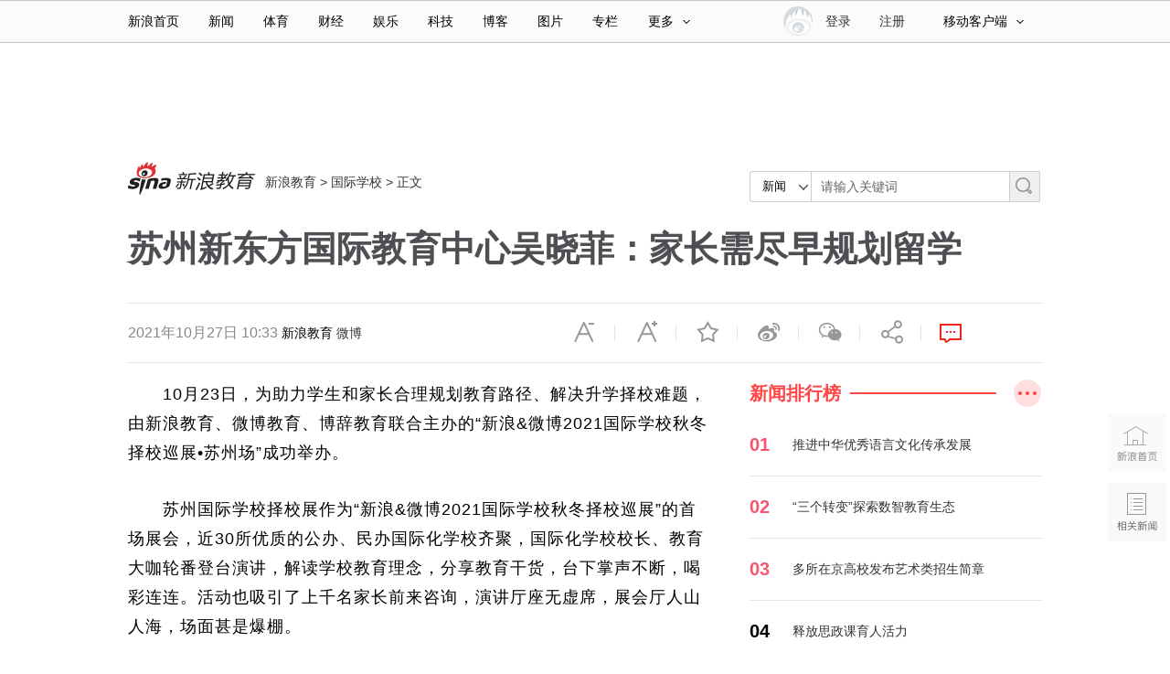

--- FILE ---
content_type: text/html
request_url: https://edu.sina.com.cn/ischool/2021-10-27/doc-iktzscyy2017099.shtml
body_size: 30904
content:
<!DOCTYPE html>
<!-- [ published at 2021-10-27 10:38:06 ] -->


<!---->
<html>
<head>
    <meta charset="utf-8"/>
	<meta content="always" name="referrer">
    <meta http-equiv="X-UA-Compatible" content="IE=edge"/>
	<meta http-equiv="Content-Security-Policy" content="upgrade-insecure-requests" />
	<meta name="sudameta" content="urlpath:ischool/; allCIDs:80537,257,79645,80448,78200,258,78094,78171">
    <title>苏州新东方国际教育中心吴晓菲：家长需尽早规划留学|苏州新东方国际教育中心|国际学校|留学_新浪教育_新浪网</title>
<meta name="keywords" content="苏州新东方国际教育中心,国际学校,留学" />
<meta name="description" content="10月23日，为助力学生和家长合理规划教育路径、解决升学择校难题，由新浪教育、微博教育、博辞教育联合主办的“新浪&amp;amp;微博2021国际学校秋冬择校巡展•苏州场”成功举办。苏州国际学校择校展作为“新浪&amp;amp;微博2021国际学校秋冬择校" />
<meta name="tags" content="苏州新东方国际教育中心,国际学校,留学" />
	<meta property="og:type" content="news" />
<meta property="og:title" content="苏州新东方国际教育中心吴晓菲：家长需尽早规划留学" />
<meta property="og:description" content="苏州新东方国际教育中心吴晓菲：家长需尽早规划留学" />
<meta property="og:url" content="https://edu.sina.com.cn/ischool/2021-10-27/doc-iktzscyy2017099.shtml" />
<meta property="og:image" content="http://n.sinaimg.cn/edu/transform/116/w550h366/20211027/b758-2dee78f0725ebc8892daa30722669416.jpg" />
    <meta name="stencil" content="PGLS000265">
<meta name="publishid" content="ktzscyy2017099" />
<meta name="comment" content="wj:comos-ktzscyy2017099" />
<meta name="sudameta" content="comment_channel:wj;comment_id:comos-ktzscyy2017099" />
<meta name="mediaid" content="新浪教育">
<meta name="sudameta" content="sinaog:0" />

<meta name="mobile-agent" content="format=html5; url=https://edu.sina.cn/ischool/zxzn/2021-10-27/detail-iktzscyy2017099.d.html">
<meta name="mobile-agent" content="format=xhtml; url=https://edu.sina.cn/ischool/zxzn/2021-10-27/detail-iktzscyy2017099.d.html">
<meta name="mobile-agent" content="format=wml; url=https://edu.sina.cn/ischool/zxzn/2021-10-27/detail-iktzscyy2017099.d.html">
    
    
    <meta property="article:published_time" content="2021-10-27T10:38:00+08:00" />
<meta property="article:author" content="新浪教育" />


	<script type="text/javascript" src="//www.sinaimg.cn/home/sinaflash.js"></script>
	<link rel="stylesheet" type="text/css" href="//n1.sinaimg.cn/default/cf7470f9/20190830/cms_style.css?t=2021081717" />
	<!-- 导航 登录 css -->
    <link rel="stylesheet" type="text/css" href="//i.sso.sina.com.cn/css/userpanel/v1/top_account_v2.css">
    <link href="//n0.sinaimg.cn/common/channelnav/css/common_nav.css" rel="stylesheet" type="text/css"/>
    <!--评论组件样式-->
    <link rel="stylesheet" type="text/css" href="//n2.sinaimg.cn/finance/sina_comment_2017/build/sina-comment-min.css">
	<!-- 天乙 css -->
    <link rel="stylesheet" href="//news.sina.com.cn/css/pctianyi/tianyi.css">
    <!-- 正文页css -->
    <link rel="stylesheet" href="//n3.sinaimg.cn/contentPage/index/css/pages/public.css">
	<link rel="stylesheet" type="text/css" href="//n0.sinaimg.cn/contentPage/index/css/pages/eduIndex.css">

    <script type="text/javascript" src="//n.sinaimg.cn/lib/core/core.js"></script>
    <script type="text/javascript" src="//n.sinaimg.cn/lib/core/require.js"></script>
    <script type="text/javascript" src="//n.sinaimg.cn/contentPage/index/js/pages/SinaPage.js"></script>

	<!-- 自增js -->
	<script type="text/javascript" src="//d1.sina.com.cn/litong/zhitou/sspnew.js"></script>
<script language="javascript" type="text/javascript" src="//d2.sina.com.cn/d1images/button/rotator.js"></script>
<meta name="sudameta" content="dataid:comos:ktzscyy2017099" /></head>
<body><!-- body code begin -->

<!-- SUDA_CODE_START --> 
<script type="text/javascript"> 
//<!--
(function(){var an="V=2.1.16";var ah=window,F=document,s=navigator,W=s.userAgent,ao=ah.screen,j=ah.location.href;var aD="https:"==ah.location.protocol?"https://s":"http://",ay="beacon.sina.com.cn";var N=aD+ay+"/a.gif?",z=aD+ay+"/g.gif?",R=aD+ay+"/f.gif?",ag=aD+ay+"/e.gif?",aB=aD+"beacon.sinauda.com/i.gif?";var aA=F.referrer.toLowerCase();var aa="SINAGLOBAL",Y="FSINAGLOBAL",H="Apache",P="ULV",l="SUP",aE="UOR",E="_s_acc",X="_s_tentry",n=false,az=false,B=(document.domain=="sina.com.cn")?true:false;var o=0;var aG=false,A=false;var al="";var m=16777215,Z=0,C,K=0;var r="",b="",a="";var M=[],S=[],I=[];var u=0;var v=0;var p="";var am=false;var w=false;function O(){var e=document.createElement("iframe");e.src=aD+ay+"/data.html?"+new Date().getTime();e.id="sudaDataFrame";e.style.height="0px";e.style.width="1px";e.style.overflow="hidden";e.frameborder="0";e.scrolling="no";document.getElementsByTagName("head")[0].appendChild(e)}function k(){var e=document.createElement("iframe");e.src=aD+ay+"/ckctl.html";e.id="ckctlFrame";e.style.height="0px";e.style.width="1px";e.style.overflow="hidden";e.frameborder="0";e.scrolling="no";document.getElementsByTagName("head")[0].appendChild(e)}function q(){var e=document.createElement("script");e.src=aD+ay+"/h.js";document.getElementsByTagName("head")[0].appendChild(e)}function h(aH,i){var D=F.getElementsByName(aH);var e=(i>0)?i:0;return(D.length>e)?D[e].content:""}function aF(){var aJ=F.getElementsByName("sudameta");var aR=[];for(var aO=0;aO<aJ.length;aO++){var aK=aJ[aO].content;if(aK){if(aK.indexOf(";")!=-1){var D=aK.split(";");for(var aH=0;aH<D.length;aH++){var aP=aw(D[aH]);if(!aP){continue}aR.push(aP)}}else{aR.push(aK)}}}var aM=F.getElementsByTagName("meta");for(var aO=0,aI=aM.length;aO<aI;aO++){var aN=aM[aO];if(aN.name=="tags"){aR.push("content_tags:"+encodeURI(aN.content))}}var aL=t("vjuids");aR.push("vjuids:"+aL);var e="";var aQ=j.indexOf("#");if(aQ!=-1){e=escape(j.substr(aQ+1));aR.push("hashtag:"+e)}return aR}function V(aK,D,aI,aH){if(aK==""){return""}aH=(aH=="")?"=":aH;D+=aH;var aJ=aK.indexOf(D);if(aJ<0){return""}aJ+=D.length;var i=aK.indexOf(aI,aJ);if(i<aJ){i=aK.length}return aK.substring(aJ,i)}function t(e){if(undefined==e||""==e){return""}return V(F.cookie,e,";","")}function at(aI,e,i,aH){if(e!=null){if((undefined==aH)||(null==aH)){aH="sina.com.cn"}if((undefined==i)||(null==i)||(""==i)){F.cookie=aI+"="+e+";domain="+aH+";path=/"}else{var D=new Date();var aJ=D.getTime();aJ=aJ+86400000*i;D.setTime(aJ);aJ=D.getTime();F.cookie=aI+"="+e+";domain="+aH+";expires="+D.toUTCString()+";path=/"}}}function f(D){try{var i=document.getElementById("sudaDataFrame").contentWindow.storage;return i.get(D)}catch(aH){return false}}function ar(D,aH){try{var i=document.getElementById("sudaDataFrame").contentWindow.storage;i.set(D,aH);return true}catch(aI){return false}}function L(){var aJ=15;var D=window.SUDA.etag;if(!B){return"-"}if(u==0){O();q()}if(D&&D!=undefined){w=true}ls_gid=f(aa);if(ls_gid===false||w==false){return false}else{am=true}if(ls_gid&&ls_gid.length>aJ){at(aa,ls_gid,3650);n=true;return ls_gid}else{if(D&&D.length>aJ){at(aa,D,3650);az=true}var i=0,aI=500;var aH=setInterval((function(){var e=t(aa);if(w){e=D}i+=1;if(i>3){clearInterval(aH)}if(e.length>aJ){clearInterval(aH);ar(aa,e)}}),aI);return w?D:t(aa)}}function U(e,aH,D){var i=e;if(i==null){return false}aH=aH||"click";if((typeof D).toLowerCase()!="function"){return}if(i.attachEvent){i.attachEvent("on"+aH,D)}else{if(i.addEventListener){i.addEventListener(aH,D,false)}else{i["on"+aH]=D}}return true}function af(){if(window.event!=null){return window.event}else{if(window.event){return window.event}var D=arguments.callee.caller;var i;var aH=0;while(D!=null&&aH<40){i=D.arguments[0];if(i&&(i.constructor==Event||i.constructor==MouseEvent||i.constructor==KeyboardEvent)){return i}aH++;D=D.caller}return i}}function g(i){i=i||af();if(!i.target){i.target=i.srcElement;i.pageX=i.x;i.pageY=i.y}if(typeof i.layerX=="undefined"){i.layerX=i.offsetX}if(typeof i.layerY=="undefined"){i.layerY=i.offsetY}return i}function aw(aH){if(typeof aH!=="string"){throw"trim need a string as parameter"}var e=aH.length;var D=0;var i=/(\u3000|\s|\t|\u00A0)/;while(D<e){if(!i.test(aH.charAt(D))){break}D+=1}while(e>D){if(!i.test(aH.charAt(e-1))){break}e-=1}return aH.slice(D,e)}function c(e){return Object.prototype.toString.call(e)==="[object Array]"}function J(aH,aL){var aN=aw(aH).split("&");var aM={};var D=function(i){if(aL){try{return decodeURIComponent(i)}catch(aP){return i}}else{return i}};for(var aJ=0,aK=aN.length;aJ<aK;aJ++){if(aN[aJ]){var aI=aN[aJ].split("=");var e=aI[0];var aO=aI[1];if(aI.length<2){aO=e;e="$nullName"}if(!aM[e]){aM[e]=D(aO)}else{if(c(aM[e])!=true){aM[e]=[aM[e]]}aM[e].push(D(aO))}}}return aM}function ac(D,aI){for(var aH=0,e=D.length;aH<e;aH++){aI(D[aH],aH)}}function ak(i){var e=new RegExp("^http(?:s)?://([^/]+)","im");if(i.match(e)){return i.match(e)[1].toString()}else{return""}}function aj(aO){try{var aL="ABCDEFGHIJKLMNOPQRSTUVWXYZabcdefghijklmnopqrstuvwxyz0123456789+/=";var D="ABCDEFGHIJKLMNOPQRSTUVWXYZabcdefghijklmnopqrstuvwxyz0123456789-_=";var aQ=function(e){var aR="",aS=0;for(;aS<e.length;aS++){aR+="%"+aH(e[aS])}return decodeURIComponent(aR)};var aH=function(e){var i="0"+e.toString(16);return i.length<=2?i:i.substr(1)};var aP=function(aY,aV,aR){if(typeof(aY)=="string"){aY=aY.split("")}var aX=function(a7,a9){for(var a8=0;a8<a7.length;a8++){if(a7[a8]==a9){return a8}}return -1};var aS=[];var a6,a4,a1="";var a5,a3,a0,aZ="";if(aY.length%4!=0){}var e=/[^A-Za-z0-9\+\/\=]/g;var a2=aL.split("");if(aV=="urlsafe"){e=/[^A-Za-z0-9\-_\=]/g;a2=D.split("")}var aU=0;if(aV=="binnary"){a2=[];for(aU=0;aU<=64;aU++){a2[aU]=aU+128}}if(aV!="binnary"&&e.exec(aY.join(""))){return aR=="array"?[]:""}aU=0;do{a5=aX(a2,aY[aU++]);a3=aX(a2,aY[aU++]);a0=aX(a2,aY[aU++]);aZ=aX(a2,aY[aU++]);a6=(a5<<2)|(a3>>4);a4=((a3&15)<<4)|(a0>>2);a1=((a0&3)<<6)|aZ;aS.push(a6);if(a0!=64&&a0!=-1){aS.push(a4)}if(aZ!=64&&aZ!=-1){aS.push(a1)}a6=a4=a1="";a5=a3=a0=aZ=""}while(aU<aY.length);if(aR=="array"){return aS}var aW="",aT=0;for(;aT<aS.lenth;aT++){aW+=String.fromCharCode(aS[aT])}return aW};var aI=[];var aN=aO.substr(0,3);var aK=aO.substr(3);switch(aN){case"v01":for(var aJ=0;aJ<aK.length;aJ+=2){aI.push(parseInt(aK.substr(aJ,2),16))}return decodeURIComponent(aQ(aP(aI,"binnary","array")));break;case"v02":aI=aP(aK,"urlsafe","array");return aQ(aP(aI,"binnary","array"));break;default:return decodeURIComponent(aO)}}catch(aM){return""}}var ap={screenSize:function(){return(m&8388608==8388608)?ao.width+"x"+ao.height:""},colorDepth:function(){return(m&4194304==4194304)?ao.colorDepth:""},appCode:function(){return(m&2097152==2097152)?s.appCodeName:""},appName:function(){return(m&1048576==1048576)?((s.appName.indexOf("Microsoft Internet Explorer")>-1)?"MSIE":s.appName):""},cpu:function(){return(m&524288==524288)?(s.cpuClass||s.oscpu):""},platform:function(){return(m&262144==262144)?(s.platform):""},jsVer:function(){if(m&131072!=131072){return""}var aI,e,aK,D=1,aH=0,i=(s.appName.indexOf("Microsoft Internet Explorer")>-1)?"MSIE":s.appName,aJ=s.appVersion;if("MSIE"==i){e="MSIE";aI=aJ.indexOf(e);if(aI>=0){aK=window.parseInt(aJ.substring(aI+5));if(3<=aK){D=1.1;if(4<=aK){D=1.3}}}}else{if(("Netscape"==i)||("Opera"==i)||("Mozilla"==i)){D=1.3;e="Netscape6";aI=aJ.indexOf(e);if(aI>=0){D=1.5}}}return D},network:function(){if(m&65536!=65536){return""}var i="";i=(s.connection&&s.connection.type)?s.connection.type:i;try{F.body.addBehavior("#default#clientCaps");i=F.body.connectionType}catch(D){i="unkown"}return i},language:function(){return(m&32768==32768)?(s.systemLanguage||s.language):""},timezone:function(){return(m&16384==16384)?(new Date().getTimezoneOffset()/60):""},flashVer:function(){if(m&8192!=8192){return""}var aK=s.plugins,aH,aL,aN;if(aK&&aK.length){for(var aJ in aK){aL=aK[aJ];if(aL.description==null){continue}if(aH!=null){break}aN=aL.description.toLowerCase();if(aN.indexOf("flash")!=-1){aH=aL.version?parseInt(aL.version):aN.match(/\d+/);continue}}}else{if(window.ActiveXObject){for(var aI=10;aI>=2;aI--){try{var D=new ActiveXObject("ShockwaveFlash.ShockwaveFlash."+aI);if(D){aH=aI;break}}catch(aM){}}}else{if(W.indexOf("webtv/2.5")!=-1){aH=3}else{if(W.indexOf("webtv")!=-1){aH=2}}}}return aH},javaEnabled:function(){if(m&4096!=4096){return""}var D=s.plugins,i=s.javaEnabled(),aH,aI;if(i==true){return 1}if(D&&D.length){for(var e in D){aH=D[e];if(aH.description==null){continue}if(i!=null){break}aI=aH.description.toLowerCase();if(aI.indexOf("java plug-in")!=-1){i=parseInt(aH.version);continue}}}else{if(window.ActiveXObject){i=(new ActiveXObject("JavaWebStart.IsInstalled")!=null)}}return i?1:0}};var ad={pageId:function(i){var D=i||r,aK="-9999-0-0-1";if((undefined==D)||(""==D)){try{var aH=h("publishid");if(""!=aH){var aJ=aH.split(",");if(aJ.length>0){if(aJ.length>=3){aK="-9999-0-"+aJ[1]+"-"+aJ[2]}D=aJ[0]}}else{D="0"}}catch(aI){D="0"}D=D+aK}return D},sessionCount:function(){var e=t("_s_upa");if(e==""){e=0}return e},excuteCount:function(){return SUDA.sudaCount},referrer:function(){if(m&2048!=2048){return""}var e=/^[^\?&#]*.swf([\?#])?/;if((aA=="")||(aA.match(e))){var i=V(j,"ref","&","");if(i!=""){return escape(i)}}return escape(aA)},isHomepage:function(){if(m&1024!=1024){return""}var D="";try{F.body.addBehavior("#default#homePage");D=F.body.isHomePage(j)?"Y":"N"}catch(i){D="unkown"}return D},PGLS:function(){return(m&512==512)?h("stencil"):""},ZT:function(){if(m&256!=256){return""}var e=h("subjectid");e.replace(",",".");e.replace(";",",");return escape(e)},mediaType:function(){return(m&128==128)?h("mediaid"):""},domCount:function(){return(m&64==64)?F.getElementsByTagName("*").length:""},iframeCount:function(){return(m&32==32)?F.getElementsByTagName("iframe").length:""}};var av={visitorId:function(){var i=15;var e=t(aa);if(e.length>i&&u==0){return e}else{return}},fvisitorId:function(e){if(!e){var e=t(Y);return e}else{at(Y,e,3650)}},sessionId:function(){var e=t(H);if(""==e){var i=new Date();e=Math.random()*10000000000000+"."+i.getTime()}return e},flashCookie:function(e){if(e){}else{return p}},lastVisit:function(){var D=t(H);var aI=t(P);var aH=aI.split(":");var aJ="",i;if(aH.length>=6){if(D!=aH[4]){i=new Date();var e=new Date(window.parseInt(aH[0]));aH[1]=window.parseInt(aH[1])+1;if(i.getMonth()!=e.getMonth()){aH[2]=1}else{aH[2]=window.parseInt(aH[2])+1}if(((i.getTime()-e.getTime())/86400000)>=7){aH[3]=1}else{if(i.getDay()<e.getDay()){aH[3]=1}else{aH[3]=window.parseInt(aH[3])+1}}aJ=aH[0]+":"+aH[1]+":"+aH[2]+":"+aH[3];aH[5]=aH[0];aH[0]=i.getTime();at(P,aH[0]+":"+aH[1]+":"+aH[2]+":"+aH[3]+":"+D+":"+aH[5],360)}else{aJ=aH[5]+":"+aH[1]+":"+aH[2]+":"+aH[3]}}else{i=new Date();aJ=":1:1:1";at(P,i.getTime()+aJ+":"+D+":",360)}return aJ},userNick:function(){if(al!=""){return al}var D=unescape(t(l));if(D!=""){var i=V(D,"ag","&","");var e=V(D,"user","&","");var aH=V(D,"uid","&","");var aJ=V(D,"sex","&","");var aI=V(D,"dob","&","");al=i+":"+e+":"+aH+":"+aJ+":"+aI;return al}else{return""}},userOrigin:function(){if(m&4!=4){return""}var e=t(aE);var i=e.split(":");if(i.length>=2){return i[0]}else{return""}},advCount:function(){return(m&2==2)?t(E):""},setUOR:function(){var aL=t(aE),aP="",i="",aO="",aI="",aM=j.toLowerCase(),D=F.referrer.toLowerCase();var aQ=/[&|?]c=spr(_[A-Za-z0-9]{1,}){3,}/;var aK=new Date();if(aM.match(aQ)){aO=aM.match(aQ)[0]}else{if(D.match(aQ)){aO=D.match(aQ)[0]}}if(aO!=""){aO=aO.substr(3)+":"+aK.getTime()}if(aL==""){if(t(P)==""){aP=ak(D);i=ak(aM)}at(aE,aP+","+i+","+aO,365)}else{var aJ=0,aN=aL.split(",");if(aN.length>=1){aP=aN[0]}if(aN.length>=2){i=aN[1]}if(aN.length>=3){aI=aN[2]}if(aO!=""){aJ=1}else{var aH=aI.split(":");if(aH.length>=2){var e=new Date(window.parseInt(aH[1]));if(e.getTime()<(aK.getTime()-86400000*30)){aJ=1}}}if(aJ){at(aE,aP+","+i+","+aO,365)}}},setAEC:function(e){if(""==e){return}var i=t(E);if(i.indexOf(e+",")<0){i=i+e+","}at(E,i,7)},ssoInfo:function(){var D=unescape(aj(t("sso_info")));if(D!=""){if(D.indexOf("uid=")!=-1){var i=V(D,"uid","&","");return escape("uid:"+i)}else{var e=V(D,"u","&","");return escape("u:"+unescape(e))}}else{return""}},subp:function(){return t("SUBP")}};var ai={CI:function(){var e=["sz:"+ap.screenSize(),"dp:"+ap.colorDepth(),"ac:"+ap.appCode(),"an:"+ap.appName(),"cpu:"+ap.cpu(),"pf:"+ap.platform(),"jv:"+ap.jsVer(),"ct:"+ap.network(),"lg:"+ap.language(),"tz:"+ap.timezone(),"fv:"+ap.flashVer(),"ja:"+ap.javaEnabled()];return"CI="+e.join("|")},PI:function(e){var i=["pid:"+ad.pageId(e),"st:"+ad.sessionCount(),"et:"+ad.excuteCount(),"ref:"+ad.referrer(),"hp:"+ad.isHomepage(),"PGLS:"+ad.PGLS(),"ZT:"+ad.ZT(),"MT:"+ad.mediaType(),"keys:","dom:"+ad.domCount(),"ifr:"+ad.iframeCount()];return"PI="+i.join("|")},UI:function(){var e=["vid:"+av.visitorId(),"sid:"+av.sessionId(),"lv:"+av.lastVisit(),"un:"+av.userNick(),"uo:"+av.userOrigin(),"ae:"+av.advCount(),"lu:"+av.fvisitorId(),"si:"+av.ssoInfo(),"rs:"+(n?1:0),"dm:"+(B?1:0),"su:"+av.subp()];return"UI="+e.join("|")},EX:function(i,e){if(m&1!=1){return""}i=(null!=i)?i||"":b;e=(null!=e)?e||"":a;return"EX=ex1:"+i+"|ex2:"+e},MT:function(){return"MT="+aF().join("|")},V:function(){return an},R:function(){return"gUid_"+new Date().getTime()}};function ax(){var aK="-",aH=F.referrer.toLowerCase(),D=j.toLowerCase();if(""==t(X)){if(""!=aH){aK=ak(aH)}at(X,aK,"","weibo.com")}var aI=/weibo.com\/reg.php/;if(D.match(aI)){var aJ=V(unescape(D),"sharehost","&","");var i=V(unescape(D),"appkey","&","");if(""!=aJ){at(X,aJ,"","weibo.com")}at("appkey",i,"","weibo.com")}}function d(e,i){G(e,i)}function G(i,D){D=D||{};var e=new Image(),aH;if(D&&D.callback&&typeof D.callback=="function"){e.onload=function(){clearTimeout(aH);aH=null;D.callback(true)}}SUDA.img=e;e.src=i;aH=setTimeout(function(){if(D&&D.callback&&typeof D.callback=="function"){D.callback(false);e.onload=null}},D.timeout||2000)}function x(e,aH,D,aI){SUDA.sudaCount++;if(!av.visitorId()&&!L()){if(u<3){u++;setTimeout(x,500);return}}var i=N+[ai.V(),ai.CI(),ai.PI(e),ai.UI(),ai.MT(),ai.EX(aH,D),ai.R()].join("&");G(i,aI)}function y(e,D,i){if(aG||A){return}if(SUDA.sudaCount!=0){return}x(e,D,i)}function ab(e,aH){if((""==e)||(undefined==e)){return}av.setAEC(e);if(0==aH){return}var D="AcTrack||"+t(aa)+"||"+t(H)+"||"+av.userNick()+"||"+e+"||";var i=ag+D+"&gUid_"+new Date().getTime();d(i)}function aq(aI,e,i,aJ){aJ=aJ||{};if(!i){i=""}else{i=escape(i)}var aH="UATrack||"+t(aa)+"||"+t(H)+"||"+av.userNick()+"||"+aI+"||"+e+"||"+ad.referrer()+"||"+i+"||"+(aJ.realUrl||"")+"||"+(aJ.ext||"");var D=ag+aH+"&gUid_"+new Date().getTime();d(D,aJ)}function aC(aK){var i=g(aK);var aI=i.target;var aH="",aL="",D="";var aJ;if(aI!=null&&aI.getAttribute&&(!aI.getAttribute("suda-uatrack")&&!aI.getAttribute("suda-actrack")&&!aI.getAttribute("suda-data"))){while(aI!=null&&aI.getAttribute&&(!!aI.getAttribute("suda-uatrack")||!!aI.getAttribute("suda-actrack")||!!aI.getAttribute("suda-data"))==false){if(aI==F.body){return}aI=aI.parentNode}}if(aI==null||aI.getAttribute==null){return}aH=aI.getAttribute("suda-actrack")||"";aL=aI.getAttribute("suda-uatrack")||aI.getAttribute("suda-data")||"";sudaUrls=aI.getAttribute("suda-urls")||"";if(aL){aJ=J(aL);if(aI.tagName.toLowerCase()=="a"){D=aI.href}opts={};opts.ext=(aJ.ext||"");aJ.key&&SUDA.uaTrack&&SUDA.uaTrack(aJ.key,aJ.value||aJ.key,D,opts)}if(aH){aJ=J(aH);aJ.key&&SUDA.acTrack&&SUDA.acTrack(aJ.key,aJ.value||aJ.key)}}if(window.SUDA&&Object.prototype.toString.call(window.SUDA)==="[object Array]"){for(var Q=0,ae=SUDA.length;Q<ae;Q++){switch(SUDA[Q][0]){case"setGatherType":m=SUDA[Q][1];break;case"setGatherInfo":r=SUDA[Q][1]||r;b=SUDA[Q][2]||b;a=SUDA[Q][3]||a;break;case"setPerformance":Z=SUDA[Q][1];break;case"setPerformanceFilter":C=SUDA[Q][1];break;case"setPerformanceInterval":K=SUDA[Q][1]*1||0;K=isNaN(K)?0:K;break;case"setGatherMore":M.push(SUDA[Q].slice(1));break;case"acTrack":S.push(SUDA[Q].slice(1));break;case"uaTrack":I.push(SUDA[Q].slice(1));break}}}aG=(function(D,i){if(ah.top==ah){return false}else{try{if(F.body.clientHeight==0){return false}return((F.body.clientHeight>=D)&&(F.body.clientWidth>=i))?false:true}catch(aH){return true}}})(320,240);A=(function(){return false})();av.setUOR();var au=av.sessionId();window.SUDA=window.SUDA||[];SUDA.sudaCount=SUDA.sudaCount||0;SUDA.log=function(){x.apply(null,arguments)};SUDA.acTrack=function(){ab.apply(null,arguments)};SUDA.uaTrack=function(){aq.apply(null,arguments)};U(F.body,"click",aC);window.GB_SUDA=SUDA;GB_SUDA._S_pSt=function(){};GB_SUDA._S_acTrack=function(){ab.apply(null,arguments)};GB_SUDA._S_uaTrack=function(){aq.apply(null,arguments)};window._S_pSt=function(){};window._S_acTrack=function(){ab.apply(null,arguments)};window._S_uaTrack=function(){aq.apply(null,arguments)};window._S_PID_="";if(!window.SUDA.disableClickstream){y()}try{k()}catch(T){}})();
//-->
</script> 
<noScript> 
<div style='position:absolute;top:0;left:0;width:0;height:0;visibility:hidden'><img width=0 height=0 src='//beacon.sina.com.cn/a.gif?noScript' border='0' alt='' /></div> 
</noScript> 
<!-- SUDA_CODE_END -->

<!-- SSO_GETCOOKIE_START -->
<script type="text/javascript">var sinaSSOManager=sinaSSOManager||{};sinaSSOManager.getSinaCookie=function(){function dc(u){if(u==undefined){return""}var decoded=decodeURIComponent(u);return decoded=="null"?"":decoded}function ps(str){var arr=str.split("&");var arrtmp;var arrResult={};for(var i=0;i<arr.length;i++){arrtmp=arr[i].split("=");arrResult[arrtmp[0]]=dc(arrtmp[1])}return arrResult}function gC(name){var Res=eval("/"+name+"=([^;]+)/").exec(document.cookie);return Res==null?null:Res[1]}var sup=dc(gC("SUP"));if(!sup){sup=dc(gC("SUR"))}if(!sup){return null}return ps(sup)};</script>
<!-- SSO_GETCOOKIE_END -->

<script type="text/javascript">new function(r,s,t){this.a=function(n,t,e){if(window.addEventListener){n.addEventListener(t,e,false);}else if(window.attachEvent){n.attachEvent("on"+t,e);}};this.b=function(f){var t=this;return function(){return f.apply(t,arguments);};};this.c=function(){var f=document.getElementsByTagName("form");for(var i=0;i<f.length;i++){var o=f[i].action;if(this.r.test(o)){f[i].action=o.replace(this.r,this.s);}}};this.r=r;this.s=s;this.d=setInterval(this.b(this.c),t);this.a(window,"load",this.b(function(){this.c();clearInterval(this.d);}));}(/http:\/\/www\.google\.c(om|n)\/search/, "http://keyword.sina.com.cn/searchword.php", 250);</script>
<!-- body code end -->

<!-- import sinaads.js start-->
<script>(function(d,s,id){var s,n=d.getElementsByTagName(s)[0];if(d.getElementById(id))return;s=d.createElement(s);s.id=id;s.setAttribute('charset','utf-8');s.src='//d'+Math.floor(0+Math.random()*(9-0+1))+'.sina.com.cn/litong/zhitou/sinaads/release/sinaads.js';n.parentNode.insertBefore(s,n);})(document,'script','sinaads-script');</script>
<!-- import sinaads.js end-->
<script type="text/javascript">
var $SCOPE = {
    SINA_COMPONENTS: {}  //为模块化使用的对象
};
//设定为提前一屏触发
SinaPage.config.triggerDistance = 500;
SinaPage.config.apis = {"newsRank":"\/\/interface.sina.cn\/edu\/rank_v2018.d.json","talk":"\/\/interface.sina.cn\/edu\/dakashuo_v2018.d.json","Hdpic":"\/\/interface.sina.cn\/edu\/slide_v2018.d.json","video":"\/\/interface.sina.cn\/edu\/video_v2018.d.json","brands":"\/\/interface.sina.cn\/edu\/pphd_v2018.d.json","publicClass":"\/\/interface.sina.cn\/edu\/mpjx_v2018.d.json","blog":"\/\/interface.sina.cn\/edu\/blog_v2018.d.json","domestic":"\/\/interface.sina.cn\/edu\/collage_rank_v2018.d.json","abroad":"\/\/interface.sina.cn\/edu\/abroad_rank_v2018.d.json","zt":"\/\/interface.sina.cn\/edu\/zt_v2018.d.json"};
var SINA_TEXT_PAGE_INFO = {
        entry: 'education',
        channel: 'wj',
        newsid: 'comos-ktzscyy2017099',

        // 是否隐藏评论入口
        hideComment: false,
        // 是否隐藏评论列表(0,1)
        hideCommentList: 0,

        // 微博分享后面的@用户uid
        uid: '1225314032',

        // 文章docid，用来检测是否已收藏
        docID: 'http://doc.sina.cn/?id=comos:ktzscyy2017099',

        pagepubtime: '2021-10-27',
        difDay: 180,
        ADIDs: ["PublicRelation2","PublicRelation3","left_focus_ad","PublicRelation6","PublicRelation8","pl_sideAd"],

        // 底部微博推荐，如果没有，不填即可
        weiboGroupID: ''

    };
</script>
<!--主导航-->
<!-- 登录js -->
<div class="sina15-top-bar-wrap" id="sina15-top-bar-wrap-astro" data-sudaclick="public_topnav">
  <div class="sina15-top-bar-inner">
    <div class="sina15-nav">
      <ul class="sina15-nav-list">
        <li class="sina15-nav-list-first" data-sudaclick="nav_home_p"><a href="http://www.sina.com.cn/">新浪首页</a></li>
        <li data-sudaclick="nav_news_p"><a href="http://news.sina.com.cn/">新闻</a></li>
        <li data-sudaclick="nav_sports_p"><a href="http://sports.sina.com.cn/">体育</a></li>
        <li data-sudaclick="nav_finance_p"><a href="http://finance.sina.com.cn/">财经</a></li>
        <li data-sudaclick="nav_ent_p"><a href="http://ent.sina.com.cn/">娱乐</a></li>
        <li data-sudaclick="nav_tech_p"><a href="http://tech.sina.com.cn/">科技</a></li>
        <li data-sudaclick="nav_blog_p"><a href="http://blog.sina.com.cn/">博客</a></li>
        <li data-sudaclick="nav_photo_p"><a href="http://photo.sina.com.cn/">图片</a></li>
        <li data-sudaclick="nav_zhuanlan_p"><a href="http://zhuanlan.sina.com.cn/">专栏</a></li>
        <li class="sina15-nav-list-last"><a href="#" class="sina15-more" data-action="dropdown" data-target="more">更多<i class="sina15-icon sina15-icon-arrows-a"></i></a></li>
        <!--鼠标滑过更多<a>标签添加class="sina15-on"-->
      </ul>
      <ul id="more" class="sina15-nav-others">
        <li><a data-sudaclick="nav_auto_p" href="http://auto.sina.com.cn/">汽车</a><a data-sudaclick="nav_edu_p" href="http://edu.sina.com.cn/">教育</a><a data-sudaclick="nav_fashion_p" href="http://fashion.sina.com.cn/">时尚</a><a data-sudaclick="nav_eladies_p" href="http://eladies.sina.com.cn/">女性</a><a data-sudaclick="nav_astro_p" href="http://astro.sina.com.cn/">星座</a><a data-sudaclick="nav_health_p" href="http://health.sina.com.cn/">健康</a></li>
        <li><a data-sudaclick="nav_leju_p" href="http://www.leju.com/#source=pc_sina_dbdh1&source_ext=pc_sina">房产</a><a data-sudaclick="nav_history_p" href="http://history.sina.com.cn/">历史</a><a data-sudaclick="nav_video_p" href="http://video.sina.com.cn/">视频</a><a data-sudaclick="nav_collection_p" href="http://collection.sina.com.cn/">收藏</a><a data-sudaclick="nav_baby_p" href="http://baby.sina.com.cn/">育儿</a><a data-sudaclick="nav_book_p" href="http://book.sina.com.cn/">读书</a></li>
        <li class="sina15-nav-others-last"><a data-sudaclick="nav_fo_p" href="http://fo.sina.com.cn/">佛学</a><a data-sudaclick="nav_games_p" href="http://games.sina.com.cn/">游戏</a><a data-sudaclick="nav_travel_p" href="http://travel.sina.com.cn/">旅游</a><a data-sudaclick="nav_mail_p" href="http://mail.sina.com.cn/">邮箱</a><a data-sudaclick="nav_guide_p" href="http://news.sina.com.cn/guide/">导航</a></li>
      </ul>
    </div>
    <!--通行证组件start-->
        <div class="sina15-client">
        <div class="sina15-client-tl">
            <a class="sina15-more" href="#" data-action="dropdown" data-target="mobileclient">移动客户端<i class="sina15-icon sina15-icon-arrows-a"></i></a>
        </div>
        <ul id="mobileclient" class="sina15-dropdown">
            <li><a data-sudaclick="nav_app_weibo_p" href="http://m.sina.com.cn/m/weibo.shtml" target="_blank"><i class="sina15-ico-client sina15-ico-weibo"></i>新浪微博</a></li>
            <li><a data-sudaclick="nav_app_news_p" href="http://news.sina.com.cn/m/sinanews.html" target="_blank"><i class="sina15-ico-client sina15-ico-news"></i>新浪新闻</a></li>
            <li><a data-sudaclick="nav_app_sports_p" href="http://m.sina.com.cn/m/sinasports.shtml" target="_blank"><i class="sina15-ico-client sina15-ico-sports"></i>新浪体育</a></li>
			<li><a href="http://finance.sina.com.cn/mobile/comfinanceweb.shtml" target="_blank" data-sudaclick="nav_app_finance_p" suda-uatrack="key=finapp_pc&value=nav"><i class="sina15-ico-client sina15-ico-finance"></i>新浪财经</a></li>
			<li><a data-sudaclick="nav_app_zhongce_p" href="http://zhongce.sina.com.cn/about/app" target="_blank"><i class="sina15-ico-client sina15-ico-zhongce"></i>新浪众测</a></li>
            <li><a data-sudaclick="nav_app_blog_p" href="http://blog.sina.com.cn/lm/z/app/" target="_blank"><i class="sina15-ico-client sina15-ico-blog"></i>新浪博客</a></li>
            <li><a data-sudaclick="nav_app_video_p" href="http://video.sina.com.cn/app" target="_blank"><i class="sina15-ico-client sina15-ico-video"></i>新浪视频</a></li>
            <li><a data-sudaclick="nav_app_game_p" href="http://games.sina.com.cn/o/kb/12392.shtml" target="_blank"><i class="sina15-ico-client sina15-ico-games"></i>新浪游戏</a></li>
            <li><a data-sudaclick="nav_app_weather_p" href="http://m.sina.com.cn/m/weather.shtml" target="_blank"><i class="sina15-ico-client sina15-ico-weather"></i>天气通</a></li>
        </ul>
    </div>
    <div id="SI_User" class="TAP14">
    <div class="ac-rgst"> <a data-sudaclick="nav_app_passport_i" href="https://login.sina.com.cn/signup/signup?entry=education" class="msg-link" target="_blank">注册</a> </div>
      <div class="ac-login">
        <div data-sudaclick="nav_passport_i" class="ac-login-cnt "> <a href="#" class=""><span class="thumb"><img src="//i.sso.sina.com.cn/images/login/thumb_default.png"></span><span class="log-links">登录</span></a> </div>
      </div>
    </div>
    <!--/通行证组件end-->
  </div>
</div>
<!--/主导航-->
<!-- main content start -->
<div class="main-content w1240">
    <!-- 广告 -->
			<div class="top-banner clearfix">
        <!-- top ad start -->
        <div class="tb-left">
            <!-- 新闻内页顶部两轮播1000*90通栏 Start -->
			<ins class="sinaads" id="PDPS000000065714" data-ad-pdps="PDPS000000065714"></ins>
            <script>(sinaads = window.sinaads || []).push({element: document.getElementById('PDPS000000065714')})</script>
		    <!-- 新闻内页顶部两轮播1000*90通栏 End -->
        </div>
        <!-- top ad end -->
        <div class="tb-right clearfix">
            <span class="app-logo"><img src="//n.sinaimg.cn/finance/page/ent/images/sina_logo.png"></span>
            <span class="app-code"><img src="//n.sinaimg.cn/finance/page/ent/images/qrcode01.png"></span>
        </div>
    </div>
    <!-- 广告end -->
    <!-- 搜索栏 search start -->
    <div class="path-search">
	    <!--面包屑 -->
        			<div class="path" data-sudaclick="blkChannelLogo">
			<a data-sudaclick="cnav_logo_mil_p" class="channel-logo edu-channel-logo" href="http://edu.sina.com.cn/"></a>            <div class="channel-path"><a href="http://edu.sina.com.cn/">新浪教育</a> <span class="spliter">&gt;</span> <a data-sudaclick="cnav_breadcrumbs_p" href="http://edu.sina.com.cn/ischool/">国际学校</a><span class="spliter"> &gt;</span><span> 正文</span></div>
        </div>

        <!--面包屑 end-->
        <div class="search" data-sudaclick="cnav_search_p" style=''>
            <form action="//search.sina.com.cn/" name="cheadSearchForm" id="all_search" method="get"
                  target="_blank" style="position: relative;">
                <select name="c" id="search_type" style="visibility: hidden;">
                    <option value="news">新闻</option>
                    <option value="img">图片</option>
                    <option value="video">视频</option>
                </select>
                <input type="hidden" name="ie" value="utf-8">
                <div class="search_div">
                    <input type="text" id="search_input" name="q" value="请输入关键词"
                           onfocus="if(this.value == '请输入关键词') this.value = ''"
                           onblur="if(this.value =='') this.value = '请输入关键词'" autocomplete="off"><input type="submit" id="search_submit" value="">
                </div>
            </form>
        </div>
    </div>
    <!-- 搜索栏  search end -->
    <h1 class="main-title">苏州新东方国际教育中心吴晓菲：家长需尽早规划留学</h1>
    <!-- page-tools start -->
    <div class="top-bar-wrap" id="top_bar_wrap">
        <div class="top-bar ani" id="top_bar">
            <div class="top-bar-inner clearfix">
                <div class="second-title">苏州新东方国际教育中心吴晓菲：家长需尽早规划留学</div>
                <div class="date-source">
                    <span class="date" data-sudaclick="content_time_p">2021年10月27日 10:33</span>
								<span id="media_name" class="">
       			新浪教育
				<a id="media_weibo" class="weibo-card-dropdown" href="https://weibo.com/u/1225314032" onmouseover="WeiboCard.show(1225314032, 'edu' , this)" data-sudaclick="content_weibofloat_p">微博</a>
       		</span>
                    <!-- <a href="http://ent.sina.com.cn/" target="_blank" class="source ent-source" data-sudaclick="media_name" rel="nofollow">新浪娱乐</a> -->
                    <!-- <span class="author">作者王涛</span> -->
                </div>
                <div class="page-tools" data-sudaclick="blk_share">	
                    <span class="tool-icon tool-des-fs first"><a ani-click='scaleDes' ani-hover='bounceFromTop' node-type='decrease-fs' href="javascript:;" title="缩小字体" data-sudaclick="content_smallerfont_i">缩小字体</a></span>
                    <span class="tool-icon tool-ins-fs"><a ani-click="scaleIns" ani-hover="bounceFromTop" node-type="increase-fs" href="javascript:;" title="放大字体" data-sudaclick="content_biggerfont_i">放大字体</a></span>
                    <span class="tool-icon tool-fav"><a ani-hover='bounceFromTop' node-type='add-fav' href="javascript:;" title="收藏本页" data-sudaclick="content_fav_p">收藏</a></span>
					<span class="tool-icon tool-wb"><a ani-hover='bounceFromTop' node-type='share-wb' href="javascript:;" data-share='weibo' title="分享到微博" data-sudaclick="content_weiboshare_i">微博</a></span>
                    <span class="tool-icon tool-wx"><a ani-hover='bounceFromTop' node-type='share-wx' href="javascript:;" data-share='weixin' title="分享到微信" data-sudaclick="content_wechatshare_i">微信</a></span>
                    <span class="tool-icon tool-share"><a ani-hover='bounceFromTop' node-type='share-more' data-action="dropdown" data-target='share_more' href="javascript:;" title="更多分享" data-sudaclick="share">分享</a></span>
                    <span class="tool-icon tool-cmt"><a ani-hover='bounceFromTop' node-type='comment' href="javascript:;"><span class="num content-color" node-type="comment-num" data-sudaclick="blk_comment"></span></a></span>

                    <div class='share-more-list' style='display:none;' id='share_more'>
                        <span  class='tool-icon tool-share-qq'><a href="javascript:;" data-share='qq' title="分享到QQ" data-sudaclick="content_qqshare_i">腾讯QQ</a></span>
                        <span  class='tool-icon tool-share-qqzone'><a href="javascript:;" data-share='qzone' title="分享到QQ空间" data-sudaclick="content_qzoneshare_i">QQ空间</a></span>
                    </div>
                </div>
            </div>
        </div>
    </div>
    <!-- page-tools end -->
    <!-- 正文 start -->
    <div class="article-content clearfix" id='article_content'>
        <div class="article-content-left">
            <!-- 正文广告top start -->
            
            <!-- 正文广告top end -->
            <!-- 引文 start -->
			
            <!-- 引文 end -->
            <!-- 正文 start -->
			<!-- edu_web_article_uptg_v2018 -->

            <div class="article" id="artibody" data-sudaclick="blk_content">
				<script type="text/javascript">
					window.sina_survey_config = {
    					surveyCss: true,               //调查问答样式true, false, http （不使用默认样式配置false或者不传此参数）
    					resultCss: true,               //调查结果样式true, false, http （不使用默认样式配置false或者不传此参数）
    					source: 'vote'               //通过来源设置图片宽高 sina(手浪), vote(默认)
					}
				</script>
                <p>　　10月23日，为助力学生和家长合理规划教育路径、解决升学择校难题，由新浪教育、微博教育、博辞教育联合主办的“新浪&amp;微博2021国际学校秋冬择校巡展•苏州场”成功举办。</p>
<p>　　苏州国际学校择校展作为“新浪&amp;微博2021国际学校秋冬择校巡展”的首场展会，近30所优质的公办、民办国际化学校齐聚，国际化学校校长、教育大咖轮番登台演讲，解读学校教育理念，分享教育干货，台下掌声不断，喝彩连连。活动也吸引了上千名家长前来咨询，演讲厅座无虚席，展会厅人山人海，场面甚是爆棚。</p>
<div class="img_wrapper"><img src="//n.sinaimg.cn/edu/transform/116/w550h366/20211027/b758-2dee78f0725ebc8892daa30722669416.jpg" alt="苏州择校展-演讲厅 人满爆棚" data-link=""><span class="img_descr">苏州择校展-演讲厅 人满爆棚</span></div>
<p>　　苏州新东方国际教育中心教学总监吴晓菲在展会上发表了演讲，主题为“VUCA时代下的国际教育”，她认为选择北美方向留学，要更注重软实力维度，家长需尽早进行留学规划。</p>
<div class="img_wrapper"><img src="//n.sinaimg.cn/edu/transform/728/w550h978/20211027/52c6-b9e8f2b8638a58e5b78bf6adc383687c.png" alt="苏州新东方国际教育中心教学总监吴晓菲" data-link=""><span class="img_descr">苏州新东方国际教育中心教学总监吴晓菲</span></div>
<p>　　以下为苏州新东方国际教育中心教学总监吴晓菲的演讲实录：</p>
<p>　　各位尊敬的家长大家上午好！我是来自苏州新东方国际教育的吴晓菲。今天我要讲的话题跟前面几位校方代言人有一些不一样，如果说前几位是顺序的形式去讲小孩子从小到大，从小学开始到高中怎么培养，我这边可能更多是从倒叙讲，更多从留学规划整个全线实操的层面围绕展开。</p>
<p>　　我先简单介绍一下我自己，我自己在体制内的教育体系里面学习过，也在纽约用英文写过小说，在一线进行过英文教学，同时现在也在教育行业的管理岗工作，所以我在各个维度的经历和经验都会渗入到今天的分享内容当中。</p>
<p>　　首先来看一下，我今天用VUCA这个词展开，这个词在各行业不是新鲜的词了，但是在近两年教育行业是比较热的，这几个词先带大家看一下V代表易变性，U代表不确定性，C是复杂性，A是模糊性。</p>
<p>　　随着这两年疫情的爆发以及教育政策各种调整，事实上，比如说考试的取消、海外院校申请政策调整都给家长在给孩子进行留学规划的时候带来很多不确定性的因素。今天我就从数据分析的维度给大家看一下这两年我们录取的情况以及留学生们申请的规划到底发生了什么样的变化以及我们做怎样的规划，可以去面对这样的时代。</p>
<p>　　我们从就业层面来看一下，每一年毕业生人数的激增不是秘密了，重点看一下现在的雇主对于国内高校毕业生和海外高校毕业生的接受程度。现在基本上所有的就业机会86.4%，同时面向国内的高校毕业生以及海外的高校毕业生去展开。</p>
<p>　　可能我们家长身边也有很多留学圈的朋友们，也会听说现在留学生越来越多了，是不是比较水了？但是也可以看到这样的数据，72.4%的雇主对于现有企业海归人才是持有肯定，比较赞赏的态度。</p>
<p>　　海归人才现在主要流向哪些领域呢？这个列表是首选的雇主列表，不乏一些大厂阿里巴巴、腾讯、新东方都是海外人才TOP的选择，更多体制内的单位也在面向海外留学者，苏州这个面向双一流大学以及世界排名前一百位的海归人才。</p>
<p>　　重点看一下本科和硕士这两个学位，我们现在的海归人才的还是能跟国内的高校人才拉开一定的差距。现在的雇主主要看中孩子身上哪些实力呢？从软实力和硬实力来看。软实力看中团队的协作和沟通能力，硬实力比较注重计算机的技能。</p>
<p>　　现在看一下很有趣的前程无忧做的最新的数据分析，可以看到这个图表两条线，橙色代表海归人才的评价，蓝色是对于国内高校人才的评价。先看蓝色的线，我们的雇主觉得国内高校毕业生就业者身上最值得赞许的两点是专业知识以及忍耐力。我们的海归人才身上觉得比较突出的优势点是外语能力、独立思考能力、问题解决能力。</p>
<p>　　从就业层面上，接下来我们就重点展开从英国方向以及美国方向来看一下录取大数据，如果想要把孩子送英联邦或者美国方向的高校，应该提前做哪些准备？首先去年随着英国的脱欧以及各种利好政策，这两年确实有大量的留学生都走向了英联邦方向。</p>
<p>　　在最近的申请季，新东方也有90多枚英国名校的offer，我们来看一下很有意思，疫情之下可能会觉得是不是申请出国留学的人数会减少，但是看一下数据，这是最新一次的申请数据，通过英国官网VUCA的数据，疫情并没有停止了增长而是维持的增长值，更加让人吃惊的数据，最新一年进入到英国高等学府的中国学生来看的话，在2020年这一届申请季达到了巅峰值，逆势大涨，疫情之下对于出国留学的规划和家长的脚步是没有任何的阻挠的。</p>
<p>　　再看一个比较有趣的数据，近十年来去申请英国方向的早生数据，20岁以上没有什么变化的，但是更多的可以看到申请者的年龄是逐年下沉的，在17岁及以下的年龄段的申请者增长率是最高的。</p>
<p>　　看一下江苏地区更多的英国方向申请者去向了哪些国家呢？这是比较传统的G5老牌名校，这些G5名校，中国学生申请地最多的是哪些专业？更多的是数学、金融、经济。中国申请者在G5名校录取率最高的几个院系分别是什么？有一些学生可能也会选择打一个擦边球，先进入名校里面，这些名校里面可能会有一些专业都没有怎么听说过比如说北欧凯尔特专业录取率特别高。</p>
<p>　　去年教育部明确发出声明，鼓励我们进行海外留学，可以看到英国这两年政策确实比较利好，跟没有相比对于中国<a href='http://edu.sina.com.cn/gaokao/' target='_blank'>高考</a>城市的接受度会非常高，同时近几年来，英国所有的高校都已经100%接受托福成绩，托福成绩通常用来申请北美学校。</p>
<p>　　从申请所需要的硬软材料，英国确实友好一些，因为英国大学录取方式跟国内的高考比较接近，也就是说学术导向一些，一会儿分享的美国大学的分享其实会比较偏重软实力层面。</p>
<p>　　看一下G5院校具体的要求，G5对雅思语言成绩不仅仅有总分的要求也会有单项的要求，比如说口语不低于7分等等，同时对于GPA和A-Level的成绩要求也是比较高的。</p>
<p>　　去年新东方在读的学员录取名校雅思对标的成绩，基本上都落在雅思7.5分或者托福110这个数据的区间里面。因为在座的各位家长我也了解到，可能孩子还没有说到已经考过雅思的年龄段或者学段，大概来知道一下，G5类雅思要的7.5分是什么水平？橙色的图表7.5对标的是4%，如果孩子雅思考到7.5分，英语雅思水平在全世界雅思考生当中排到4%，这个成绩是比较难获取的。</p>
<p>　　苏州也有三所学校在全国雅思排名较前的学校里面，苏高中、新海。学雅思因为7.5分也看到获得这个成绩比较难的，并不是一蹴而就的，我们基本上都是鼓励孩子从初三开始进行语言学习的规划。这个是比较成功的案例，这个学生获得两份G5的Offer，这个学生每一个阶段都会进行相应学习的规划。</p>
<p>　　我们可以看一下常规的英国方向的申请轨迹，一会儿也会讲到美国方向的申请轨迹，英国方向从初三开始一直到高二下，每一个学期都是建议语言跟学科学习，一般来说A-Level比较多一些，A-Level学习同步进行的。</p>
<p>　　我们刚才讲到英国方向的申请人数是逐步增多的甚至是激增的，是不是北美分享的申请人数骤减了呢？这个也很有意思，加州大学申请也是老牌中国学生的梦校，每年都在申请季有一个崩溃，因为疫情不负重望还是崩溃了。这个杜克大学的招生院长表明说，他觉得去年人数会骤减，更多的学生会看疫情会不会好转12月和1月再进行申请，事实上异地人数提前申请的人数是激增。所有的名校哈佛、耶鲁等等，提前申请的人数都是大幅上涨。</p>
<p>　　同时可以看到，因为申请人数大幅上涨所以录取率也会有一些学校有所降低，但是也有部分学校录取的人数也会随着申请人数的变到多数而往上浮动。跟英国方向申请相比来说，美国方向的申请选择尤为重要，这些名校录取基本集中在北上深，在哪边上学，哪个类型学习可能是往美国留学的第一步，选择好学校就特别的重要。</p>
<p>　　从美国申请方向的素材来看，从美国大学自己提供的数据里面提取，选用康奈尔和纽约大学两个名校为例，我们看一下所需要的申请者的素质模型是什么样，重点看橙色部分，除了常见的学校、排名、GPA等等，有一个比较突出的词叫天赋能力，这个是刚刚英国方向的申请没有出现的。</p>
<p>　　对标到软实力，如果北美方向申请的话家长可能有更多的准备要提前做的，可以把清单提前记录一下，同时我们也对清单做了分类。分成硬实力和软实力的维度，硬实力的维度英国和美国方向比较接近的要求，软实力的维度北美方向要求得更多更杂一些，要求我们家长更提前地进行留学的规划。</p>
<p>　　再看一下美国前30-50的维度，大部分的学生落在这样的维度，申请结果里面对标到的标化成绩也是常说的托福或者SAT，SAT是美国高考的英语考试，这两个考试成绩基本上落到105和1450和1500的成绩区间。新东方录取的学院前30的名校基本上成绩也在105到1500左右，是跟大数据对标的。</p>
<p>　　每一年的早申数据，其实就是在每年秋季提前进行学校的申请，往前看十年五年早申相对容易的，但是刚刚看到早申人数即便有疫情也是持续的增长，所以早申录取的成绩也是水涨船高的，托福来看是达到了108分。</p>
<p>　　同样可以看到新东方整体录取比较优秀的学员的学习轨迹，从高一开始的，下面这个同学开始更早了，初二就开始进行语言学习的规划。虽然首考并不是成绩很出类拔萃，因为规划早最后是106分，这也是一直跟家长说早准备，硬实力的维度和软实力的维度提前准备才有可能更好的执行。</p>
<p>　　我们来看一下规划指望，英国方向的准备更多的是每一个阶段语言和学科的学习基本上交织进行的，但是北美方向会有一些差异，基本上SAT以及AP考试的准备会后置一些，因为SAT考试需要更多的语言积累、文化积累才可能有比较理想的成绩，所以北美方向的成绩更多初三到高一聚焦于语言的学习。从高二上或者高一下开始更多聚焦SAT以及AP的培训和学习。</p>
<p>　　这是过去一年里面，因为疫情多次取消考试，但是我们的学生们还是获得了很优秀的成绩，64位和108位获得了托福100分以上以及雅思7分以上优异的成绩。重点突出来讲，八年级和九年级取得的成绩，这个年龄段的孩子跟在座的家长孩子比较接近，可以在很小的成绩也可以获得110分或者7.5分非常高的成绩，但是说实话确实是凤毛麟角，大部分面临的共同问题是缺乏规划的，针对这样的情况这样年龄段的学生面临的语言层次更加细致的问题是什么？</p>
<p>　　首先是词汇量，托福雅思对于词汇是高过大学四六级的，无论托福还是雅思都是听说读写全面的英文能力。我们摘取了新东方之前初二学生，他学习的心得是什么，我们进行了提炼，整体来说两个维度。</p>
<p>　　第一个维度是非常喜欢读书，他觉得一个人的阅读史就是一个人的进化史。</p>
<p>　　第二个维度从来不抗拒考试，必须经过听说读写多次的考核和各个维度语言浸泡才能提升自己的英文能力。</p>
<p>　　我们必须从逻辑层面和多维度去提升孩子们的英语水平，所以教材类选择和工具的选择就非常重要，目前我们新东方在用的两套教材，托福教材是跟托福的官方考试主办方去联合研究的，跟剑桥大学出版社雅思整个体系的合作颗粒化就会更加细，从教材和使用题全部官方出版，每一位老师都必须要进行剑桥官方培训以及认证才能上岗。</p>
<p>　　一开始的时候提到VUCA这个关键词，因为在疫情之下，其实教育行业留学尤其是语培没有受到太多的影响包括留学规划，所以说家长只要心中有目标，脑中有理论，手里有资源，脚下有路线一定能够在多变的时代能够走得更稳。</p>
<p>　　同时我们也希望新东方可以跟各位家长一起同行，最后分享一句话，这是之前看到过的，说我们的留学生其实不是挥金如土的富二代，只是一群孤独前行的孩子，留学生背后的家长也并不是土豪，他们只是有一点教育情怀想要给孩子看世界机会的家长。</p>
<p>　　在这边致敬各位想把自己孩子培养成非常优秀的人才的家长们，谢谢大家！(完)</p>
<p>　　新浪声明：以上所有会议实录均为现场速记整理，未经演讲者审阅，新浪网登载此文出于传递更多信息之目的，并不意味着赞同其观点或证实其描述。</p>
<p>　　“新浪&amp;微博2021国际学校秋冬择校巡展（北京场）”将于10月30日在北京富力万丽酒店三层举办。届时，近百所北京优质国际学校、公办学校国际班将集中亮相，家长可直接到场跟心仪学校面对面咨询！</p>
<p>　　北京择校展信息：</p>
<p>　　时间：10月30日 10：00--15：00</p>
<p>　　地点：北京富力万丽酒店三层</p>
<p>　　点击报名：</p>
<p>　　<a href="https://9122860485826.huodongxing.com/event/9608609431511" target="_blank" data-comos-dataid="">https://9122860485826.huodongxing.com/event/9608609431511</a></p>
<p>　　扫码报名：</p>
<div class="img_wrapper"><img src="//n.sinaimg.cn/edu/transform/733/w550h183/20211027/d84d-f80427d32c7952df5e0151ab44b17fd8.png" alt="" data-link=""><span class="img_descr"></span></div>
				
            </div>
			
            <!-- 正文页左下画中画广告 begin -->
<div id="left_hzh_ad">
</div>
<!-- 正文页左下画中画广告 end -->
            <div class="article-bottom clearfix" id='article-bottom'>
				            <div class="keywords" id="keywords" data-wbkey="苏州新东方国际教育中心,国际学校,留学,娱乐" data-sudaclick="content_keywords_p">
                    <label>关键词 : </label>
					<a href="http://tags.edu.sina.com.cn/苏州新东方国际教育中心" target="_blank">苏州新东方国际教育中心</a><a href="http://tags.edu.sina.com.cn/国际学校" target="_blank">国际学校</a><a href="http://tags.edu.sina.com.cn/留学" target="_blank">留学</a>
                </div>
                <div class="btns">
					<a target="_blank" href="http://news.sina.com.cn/feedback/post.html" class="btn-icon btn-feedback" data-sudaclick="content_feedback_p">我要反馈</a>
                </div>
            </div>
			<!-- edu_web_article_xgtg_v2018 -->
<div class="content">
<div class="left-more" style=" line-height:40px; font-size:18px;">

<p>想了解国际学校最新招生动态？<a href="https://edu.sina.com.cn/ischool/2021-05-20/doc-ikmxzfmm3610238.shtml" target="_blank">点击（这里）参与新浪&微博2021国际学校秋冬择校巡展</a>国际教育大咖支招升学择校难题，干货满满！</p >  

<div align="center" class="edu-app"><img alt="择校展" src="http://n.sinaimg.cn/edu/3565a93e/20210617/1.jpg" title="择校展"  /></div>

</div></div>
            			<!--新闻客户端广告-->
			<div class="edu-app">
                <a href="http://edu.sina.com.cn/ischool/" target="_blank"><img src="http://n.sinaimg.cn/edu/img/190214_ischool.jpeg"></a>
            </div>
			<!--/新闻客户端广告-->
			        <!--通发页评论上方640*90通栏 2018/03/13 xiaofei start-->
		<div style="margin: -20px auto 20px;">
			<ins class="sinaads" data-ad-pdps="PDPS000000065807"></ins>
			<script>
		        (sinaads = window.sinaads || []).push({});
	        </script>
		</div>
		<!--通发页评论上方640*90通栏 end -->

            <!-- 评论 start -->
            <div class="blk-comment" id="bottom_sina_comment"></div>
            <!-- 评论 end -->
            <!-- 相关新闻/相关微博 start -->
			<style type="text/css">
.tab-related-wrap .tab_related_app_imglink {
    background-image: url(//n.sinaimg.cn/default/723ccdcf/20200424/edu_banner_200.jpg);
    background-image: -webkit-image-set(url(//n.sinaimg.cn/default/723ccdcf/20200424/edu_banner_200.jpg) 1x,url(//n.sinaimg.cn/default/723ccdcf/20200424/edu_share_395.jpg) 2x);
    background-repeat: no-repeat;
    background-position: 0 0;
    background-size: 100% 100%;
    width: 200px;
    height: 300px;
    display: block;
    overflow: hidden;
    line-height: 1000px;
    margin-top: 10px;
    padding: 0;
}
</style>
<div class='blk-related clearfix' id='tab_related'>
	<div class='tab-related-wrap'>
		<div class='tab-related' id='tab_related_btn'>
			<a href="javascript:;" id='tab01_btn01' class='cur' data-sudaclick="relativenews_tab_i">相关新闻</a>
			<a class="tab_related_app_imglink" href="http://zhiyuantong.edu.sina.com.cn/" target="_blank"></a>
		</div>
	</div>
	<div class='tab-cont-related'>
		<div id='tab01_cont01' data-sudaclick="relativenews_feed_p">
			<div id="tycard_list">
				<div class="cardlist-a__list" node-type="list"></div>
				<div class="cardlist-a__loading" node-type="loading">加载中<s class="icon-loading"></s></div>
				<div class="cardlist-a__more" node-type="more" style="display:none;">点击加载更多</div>
				<div class="cardlist-a__tip" node-type="tip" style="display:none;"></div>
				<div class="cardlist-a__pager" node-type="pager" style="display:none;"></div>
			</div>
		</div>
	</div>
</div>

            <!-- 相关新闻/相关微博 end -->
            <!-- 正文 end -->
        </div>
        <!-- 天乙feed样式 start-->
        <!-- 天乙feed样式 end -->
        <div class="article-content-right">
		    <!-- 新闻排行榜 -->
            <div class="news-rank-wrap" data-sudaclick="right_xwphb_p">
                <div class="right-header">
                    <h3 class="dib">新闻排行榜</h3>
                    <div class="news-header-line right-header-line dib"></div>
					<a href="http://edu.sina.com.cn/toplist/day_hotnews.shtml" target="_blank" class="right-more dib"></a>
                </div>
                <div class="news-rank-box">
                    <ul class="news-rank-ul" id="news-dom">
                        <script id="TPL_newsRank" type="text/x-dot-template">
                            @@~it:value:index$$
                            <li class="news-rank-li">
                                <span class="news-rank-num @@? index < 3$$ news-rank-color @@?$$">@@? index==9 $$ 10 @@??$$ 0@@=index+1$$ @@?$$</span>
                                <a href="@@=value.url$$" target="_blank" class="news-rank-link">@@=value.title$$</a>
                            </li>
                            @@~$$
                        </script>
                    </ul>
					<ul class="seo_data_list" style="display:none!important;height:0!important;overflow:hidden!important;">
									<li><a url="https://edu.sina.com.cn/a/2021-10-26/doc-iktzqtyu3590314.shtml">2022 U.S. News &amp; World Report全球最佳院校排名发布</a></li>	
					<li><a url="https://edu.sina.com.cn/a/2021-10-26/doc-iktzscyy1806196.shtml">才开学1个月就被强硬集体劝退 美高校究竟为哪般</a></li>	
					<li><a url="https://edu.sina.com.cn/zxx/2021-10-26/doc-iktzqtyu3631512.shtml">“双减”后体育老师严重不足 体育总局探索退役运动员兼职</a></li>	
					<li><a url="https://edu.sina.com.cn/zxx/2021-10-26/doc-iktzscyy1871195.shtml">教育部：过去三年我国儿童青少年总体近视率下降</a></li>	
					<li><a url="https://edu.sina.com.cn/l/2021-10-26/doc-iktzscyy1870434.shtml">青年失业率明显回落 909万毕业生将涌向哪里？</a></li>	
					<li><a url="https://edu.sina.com.cn/zxx/2021-10-26/doc-iktzscyy1900574.shtml">浙江发布公告征求意见 拟从五方面规范文化艺术类校外培训</a></li>	
					<li><a url="https://edu.sina.com.cn/ischool/2021-10-26/doc-iktzscyy1890000.shtml">新浪教育研究院特约专家王寅：学校和家长应给予孩子摸索的空间</a></li>	
					<li><a url="https://edu.sina.com.cn/gaokao/2021-10-26/doc-iktzscyy1940726.shtml">江苏省2021年高校名单（167所）</a></li>	
					<li><a url="https://edu.sina.com.cn/gaokao/2021-10-26/doc-iktzqtyu3702436.shtml">上海市2021年高校名单（64所）</a></li>	
					<li><a url="https://edu.sina.com.cn/gaokao/2021-10-26/doc-iktzqtyu3632605.shtml">北京市2021年高校名单(92所)</a></li>	
							</ul>
                </div>
            </div>                <div class="right-ad" id="PublicRelation1">	<!-- 300x500画中画00(天) Begin-->
	<ins class="sinaads" id="PDPS000000056059" data-ad-pdps="PDPS000000056059"></ins>
    <script>(sinaads = window.sinaads || []).push({element: document.getElementById('PDPS000000056059')})</script>
    <!-- 300x500画中画00(天) End--></div>
<!-- 大咖说 -->
            <div class="talk-wrap" data-sudaclick="right_dks_p">
                <div class="right-header">
                    <h3 class="dib">大咖说</h3>
                    <div class="right-header-line talk-header-line"></div>
					<a href="http://edu.sina.com.cn/zl/" target="_blank" class="right-more dib"></a>
                </div>
                <div class="talk-list-box">
                    <ul class="talk-list-ul" id="talk-dom">
                        <script id="TPL_talk" type="text/x-dot-template">
                        @@~it:value:index$$
                        <li class="talk-list-li clearfix">
                            <div class="talk-pic-box">
                                <a href="@@=value.url$$" target="_blank"><img src="@@=value.pic$$" /></a>
                            </div>
                            <div class="talk-info-box">
                                <p><a href="@@=value.url$$" target="_blank">@@=value.title$$</a></p>
                                <p class="talk-name"><a href="@@=value.url$$" target="_blank">@@=value.author$$</a></p>
                            </div>
                        </li>
                        @@~$$
                        </script>
                    </ul>
					<ul class="seo_data_list" style="display:none!important;height:0!important;overflow:hidden!important;">
					   			<li><a url="https://edu.sina.com.cn/zt_d/shuangjian/"><img src="//n.sinaimg.cn/edu/transform/200/w100h100/20210725/583b-b2b24ce52d53670721728a560321b757.jpg" />专题：“双减”意见权威发布</a></li>
						<li><a url="https://edu.sina.com.cn/zt_d/eduipo/"><img src="//n.sinaimg.cn/edu/transform/200/w100h100/20210622/2546-krwipar1169298.jpg" />行业观察：2021上市教育企业大盘点</a></li>
						<li><a url="https://edu.sina.cn/edu_zt/zhiyuanzhongcao"><img src="//n.sinaimg.cn/edu/transform/200/w100h100/20210811/fdf8-2a1403968d3f7a036aec82d92fa18f4c.png" />#志愿种草季#热门行业精英为你解读专业</a></li>
						<li><a url="https://s.weibo.com/weibo/%2523%25E6%259C%25AA%25E7%259F%25A5%25E8%25A1%258C%25E8%25B5%25B0%25E5%25AE%259E%25E9%25AA%258C%25E5%25AE%25A4%2523?topnav=1&wvr=6&b=1"><img src="//n.sinaimg.cn/edu/transform/200/w100h100/20210811/3d29-5d1438bc7094859312e6c94c3c53ef68.jpg" />#未知行走实验室#优选优质亲子项目</a></li>
							    </ul>
                </div>
            </div>                <div class="right-ad" id="PublicRelation2">    <!-- 300x250画中画01 Begin-->
    <ins class="sinaads" id="PDPS000000001726" data-ad-pdps="PDPS000000001726"></ins>
    <script>(sinaads = window.sinaads || []).push({element: document.getElementById('PDPS000000001726')})</script>
    <!-- 300x250画中画01 End--></div>
                <div class="right-ad" id="PublicRelation3">    <!--  画中画01下300*250按钮 begin -->
	<ins class="sinaads" id="PDPS000000046929" data-ad-pdps="PDPS000000046929"></ins>
    <script>(sinaads = window.sinaads || []).push({element: document.getElementById('PDPS000000046929')})</script>
    <!--  画中画01下300*250按钮 end --></div>
<!-- 高清美图 -->
            <div class="hd-pic-wrap" data-sudaclick="right_gqmt_p">
                <div class="right-header">
                    <h3 class="dib">高清美图</h3>
                    <div class="hd-header-line right-header-line dib"></div>
					<a href="http://slide.edu.sina.com.cn/" target="_blank" class="right-more dib"></a>
                </div>
                <!-- 高清图轮播 -->
                <div class="HDpic-scroll-wrap">
                    <div class="right-scroll-content" id="HDpic-scroll-content">
                        <div class="right-scroll-box" id="HDpic-scroll-box">
                            <script id="TPL_HDpic" type="text/x-dot-template">
                                @@~it:value:index$$
                                    <div class="right-scroll-item">
                                        <a title="@@=value.title$$" href="@@=value.url$$" target="_blank">
                                            <img class="imgS" src="@@=value.pic$$" />
                                            <span class="title">@@=value.title$$</span>
                                        </a>
                                    </div>
                                @@~$$
                            </script>
                        </div>
                        <a href="javascript:;" class="scroll-left" id="HDpic-scroll-left"></a>
                        <a href="javascript:;" class="scroll-right" id="HDpic-scroll-right"></a>
                        <div class="right-scroll-num" id="HDpic-dot-list"></div>
                    </div>
					<ul class="seo_data_list" style="display:none!important;height:0!important;overflow:hidden!important;">
					    					</ul>
                </div>
            </div>                <div class="right-ad" id="PublicRelation4">			<!--300x250两轮播按钮(天) Begin-->
			<ins class="sinaads" id="PDPS000000058358" data-ad-pdps="PDPS000000058358"></ins>
            <script>(sinaads = window.sinaads || []).push({element: document.getElementById('PDPS000000058358')})</script>
			<!--300x250两轮播按钮(天) End--></div>
                <div class="right-ad" id="PublicRelation5">	<!--智投热点两轮播300x250按钮 Begin-->
	<ins class="sinaads" id="PDPS000000058599" data-ad-pdps="PDPS000000058599"></ins>
    <script>(sinaads = window.sinaads || []).push({element: document.getElementById('PDPS000000058599')})</script>
	<!--智投热点两轮播300x250按钮 End--></div>
            <div class="right-module" data-sudaclick="blk_right_tool">
	          <iframe class="sina-iframe-content" frameborder="0" height="410" width="320" marginheight="0" marginwidth="0" scrolling="no" src="https://edu.sina.com.cn/iframe/zw/2018/tool.shtml" ></iframe>
	        </div>
                <div class="right-ad" id="PublicRelation6">	<!-- 300x250矩形 Begin -->
	<ins class="sinaads" id="PDPS000000043766" data-ad-pdps="PDPS000000043766"></ins>
    <script>(sinaads = window.sinaads || []).push({element: document.getElementById('PDPS000000043766')})</script>
	<!-- 300x250矩形 End --></div>
                <div class="right-ad" id="PublicRelation7">	<!-- 智选300x250按钮(天) Begin -->
	<ins class="sinaads" id="PDPS000000058365" data-ad-pdps="PDPS000000058365"></ins>
    <script>(sinaads = window.sinaads || []).push({element: document.getElementById('PDPS000000058365')})</script>
	<!-- 智选300x250按钮(天) End --></div>
<!-- 精彩视频 -->
            <div class="video-wrap" data-sudaclick="right_jcsp_p">
                <div class="right-header">
                    <h3 class="dib">精彩视频</h3>
                    <div class="video-header-line right-header-line dib"></div>
					<a href="http://open.sina.com.cn/" target="_blank" class="right-more dib"></a>
                </div>
                <div class="video-list-wrap">
                    <ul class="right-video-ul justify" id="video-dom">
                        <script id="TPL_video" type="text/x-dot-template">
                        @@~it:value:index$$
                        <li class="dib right-video-li">
                            <a href="@@=value.url$$" target="_blank" class="video-pic">
                                <img src="@@=value.pic$$" />
                                <i class="player"></i>
                            </a>
                            <p class="video-title"><a href="@@=value.url$$" target="_blank">@@=value.title$$</a></p>
                        </li>
                        @@~$$
                        </script>
                    </ul>
					<ul class="seo_data_list" style="display:none!important;height:0!important;overflow:hidden!important;">
					    				<li><a url="http://open.sina.com.cn/course/id_304/lesson_6227/"><img src="//n.sinaimg.cn/edu/transform/250/w150h100/20180322/rRER-fysnevk4829231.png" />美国大学激情迎新演讲</a></li>	
								<li><a url="http://open.sina.com.cn/course/id_465"><img src="//n.sinaimg.cn/edu/transform/250/w150h100/20180322/0gwB-fysnevk4830272.jpg" />十分钟趣味世界历史</a></li>	
								<li><a url="http://open.sina.com.cn/course/id_422"><img src="//n.sinaimg.cn/edu/transform/250/w150h100/20180322/MTP5-fysnevk4831041.png" />60秒动画读懂经济学</a></li>	
								<li><a url="http://open.sina.com.cn/course/id_1120"><img src="//n.sinaimg.cn/edu/transform/250/w150h100/20180322/VM_h-fysnevk4831791.jpg" />意大利美食烹饪入门</a></li>	
									</ul>
                </div>
            </div>                <div class="right-ad" id="PublicRelation8">	<!-- 包版300x250按钮01(天) Begin -->
	<ins class="sinaads" id="PDPS000000058857" data-ad-pdps="PDPS000000058857"></ins>
    <script>(sinaads = window.sinaads || []).push({element: document.getElementById('PDPS000000058857')})</script>
	<!-- 包版300x250按钮01(天) End --></div>
                <div class="right-ad" id="PublicRelation9">	<!-- 包版300x250按钮02(天) Begin -->
	<ins class="sinaads" id="PDPS000000058858" data-ad-pdps="PDPS000000058858"></ins>
    <script>(sinaads = window.sinaads || []).push({element: document.getElementById('PDPS000000058858')})</script>
	<!-- 包版300x250按钮02(天) End --></div>
<!-- 品牌活动 -->
            <div class="brands-wrap" data-sudaclick="right_pphd_p">
                <div class="right-header">
                    <h3 class="dib">品牌活动</h3>
                    <div class="brands-header-line right-header-line dib"></div>
					<a href="http://edu.sina.com.cn/subject/" target="_blank" class="right-more dib"></a>
                </div>
                <div class="rlist_box" id="brands-box">
                    <ul id="brands-dom">
                        <script id="TPL_brands" type="text/x-dot-template">
                        @@~it:value:index$$
                        <li>
                            <div class="rlist_item">
                             <a href="@@=value.url$$" target="_blank">@@=value.title$$</a>
                            </div>
                            <div class="rlist_card">
                                <div class="rlist_title"><a href="@@=value.url$$" target="_blank">@@=value.title$$</a></div>
                                <div class="rlist_info">
                                    <a href="@@=value.url$$" target="_blank" class="rlist_pic">
                                        <img src="@@=value.pic$$" />
                                    </a>
                                    <a href="@@=value.url$$" target="_blank" class="rlist_intro">
                                       @@=value.summary$$
                                    </a>
                                </div>
                            </div>
                        </li>
                        @@~$$
                        </script>
                    </ul>
					<ul class="seo_data_list" style="display:none!important;height:0!important;overflow:hidden!important;">
					    				<li><a url="https://edu.sina.com.cn/zt_d/2020shengdian_/index.shtml"><img src="//n.sinaimg.cn/edu/transform/265/w135h130/20201210/b845-keyancx7456112.jpg" />新浪2020教育盛典全满落幕</a></li>	
								<li><a url="http://edu.sina.com.cn/zt_d/ischoo_winterfair/"><img src="//n.sinaimg.cn/edu/265/w135h130/20191205/a068-ikhvemy1383363.jpg" />新浪2019国际学校冬季择校展</a></li>	
								<li><a url="http://edu.sina.com.cn/zt_d/jinpai/"><img src="//n.sinaimg.cn/edu/transform/265/w135h130/20191107/71d5-ihyxcrq2184563.png" />2019中国教师盛典</a></li>	
								<li><a url="http://edu.sina.com.cn/l/2019-12-03/doc-iihnzhfz3057350.shtml"><img src="//n.sinaimg.cn/edu/transform/265/w135h130/20191205/c548-ikhvemy1184523.jpg" />《2019留学市场互联网数据白皮书》</a></li>	
									</ul>
                </div>
            </div>                <div class="right-ad" id="PublicRelation10">	<!--包版300x250按钮03(天) Begin-->
	<ins class="sinaads" id="PDPS000000060867" data-ad-pdps="PDPS000000060867"></ins>
    <script>(sinaads = window.sinaads || []).push({element: document.getElementById('PDPS000000060867')})</script>
	<!--包版300x250按钮03(天) End--></div>
                <div class="right-ad" id="PublicRelation11">	<!--包版300x250按钮04(天) Begin-->
	<ins class="sinaads" id="PDPS000000060868" data-ad-pdps="PDPS000000060868"></ins>
    <script>(sinaads = window.sinaads || []).push({element: document.getElementById('PDPS000000060868')})</script>
	<!--包版300x250按钮04(天) End--></div>
<!-- 公开课 -->
            <div class="second-wrap" data-sudaclick="right_gkk_p">
                <div class="right-header">
                    <h3 class="dib">公开课</h3>
                    <div class="second-header-line right-header-line dib"></div>
					<a href="http://open.sina.com.cn/" target="_blank" class="right-more dib"></a>
                </div>
                <!-- 公开课轮播 -->
                <div class="public-scroll-wrap">
                    <div class="right-scroll-content" id="public-scroll-content">
                        <div class="right-scroll-box" id="public-scroll-box">
                            <script id="TPL_second" type="text/x-dot-template">
                                @@~it:value:index$$
                                    <div class="right-scroll-item">
                                        <a title="@@=value.title$$" href="@@=value.url$$" target="_blank">
                                            <img src="@@=value.pic$$" />
                                            <span class="title">@@=value.title$$</span>
                                            <i class="public-player"> </i>
                                        </a>
                                    </div>
                                @@~$$
                            </script>
                        </div>
                        <a href="javascript:;" class="pub-scroll-left" id="public-scroll-left"></a>
                        <a href="javascript:;" class="pub-scroll-right" id="public-scroll-right"></a>
                    </div>
					<ul class="seo_data_list" style="display:none!important;height:0!important;overflow:hidden!important;">
					    				<li><a url="http://edu.sina.com.cn/zt_d/sinazhibo/"><img src="//n.sinaimg.cn/edu/transform/532/w320h212/20200422/7d34-isqivxh1495509.jpg" />宅家战疫 直播好课不能停</a></li>	
								<li><a url="http://open.sina.com.cn/course/id_1108/"><img src="//n.sinaimg.cn/edu/transform/532/w320h212/20200422/f254-isqivxh1523707.jpg" />流行疾病如何改变人类社会</a></li>	
								<li><a url="https://edu.sina.com.cn/zxx/2020-04-09/doc-iircuyvh6733002.shtml"><img src="//n.sinaimg.cn/edu/transform/532/w320h212/20200422/9318-isqivxh1526486.jpg" />2020北京幼升小入学指导全攻略</a></li>	
									</ul>
                </div>
            </div><!-- 博客 -->
            <div class="blog-wrap" data-sudaclick="right_blog_p">
                <div class="right-header">
                    <h3 class="dib">博客</h3>
                    <div class="blog-header-line right-header-line dib"></div>
					<a href="http://blog.sina.com.cn/lm/edu/" target="_blank" class="right-more dib"></a>
                </div>
                <div class="blog_list_wrap">
                    <ul class="blog_list" id="blog-dom">
                        <script id="TPL_blog" type="text/x-dot-template">
                        @@~it:value:index$$
                        <li>
                            <h3><a href="@@=value.url$$" target="_blank">@@=value.title$$</a></h3>
                            <div class="detail justify">
                                <div class="detail_name dib"><a href="@@=value.author_link$$" target="_blank">作者：@@=value.author$$</a></div>
                                <div class="detail_cmt dib">
                                    <a href="@@=value.url$$" target="_blank">
                                        <span class="blogdata01" id="bd_comment">@@=value.comment_count$$</span>
                                    </a>
                                    <span class="detail_line">|</span>
                                    <span id="bdshare" class="bdshare_t bds_tools get-codes-bdshare" data="{text:'@@=value.title$$',url:'@@=value.url$$',pic:''}"><span class="bds_more">分享</span></span>
                                </div>
                            </div>
                        </li>
                        @@~$$
                        </script>
                    </ul>
					<ul class="seo_data_list" style="display:none!important;height:0!important;overflow:hidden!important;">
					    					</ul>
                </div>
                <!-- 分享 -->
                <script type="text/javascript" id="bdshare_js" data="type=tools&amp;uid=483253" ></script>
            </div><!-- 国内大学排行榜 -->
            <div class="domestic-rank-wrap" data-sudaclick="right_gndxphb_p">
                <div class="right-header">
                    <h3 class="dib">国内大学排行榜</h3>
                    <div class="domestic-header-line right-header-line dib"></div>
					<a href="http://edu.sina.com.cn/college/" target="_blank" class="right-more dib"></a>
                </div>
                <div id="domestic-dom">
                    <script id="TPL_domestic" type="text/x-dot-template">
                        <div class="college-list-tab" id="domestic-tab">
                            <ul>
                                @@~it:value:index$$
								<li class=" ml-28 @@? index == 0$$ show @@?$$"  data-index="@@=index$$"><a href="@@=value.url$$" target="_blank">@@=value.title$$</a></li>
                                @@~$$
                            </ul>
                            <div class="tab-line"></div>
                        </div>
                        <div class="college-list-box" id="domestic-list">
                            @@~it:value:index$$
                            <div class="college-list-item" data-index="@@=index$$">
                                <ul>
                                    @@~value.list:val:inx$$
                                    <li class="college-list-li justify">
                                        <div class="dib" href="@@=val.url$$" target="_blank">
                                            <span class="num @@? inx < 3$$ dr-red @@?$$">@@? inx==9 $$ 10 @@??$$ 0@@=inx+1$$ @@?$$</span>
                                            <span class="dr-virgule">/</span>
                                            <a href="@@=val.url$$" target="_blank" class="name">@@=val.title$$</a>
                                        </div>
                                        <div  class="dib"><span class="score">@@=val.score$$</span></div>
                                    </li>
                                    @@~$$
                                </ul>
                            </div>
                            @@~$$
                        </div>

                    </script>
                </div>
				<ul class="seo_data_list" style="display:none!important;height:0!important;overflow:hidden!important;">
									<li><a url="http://kaoshi.edu.sina.com.cn/college/c/10003.shtml">清华大学</a></li>	
							<li><a url="http://kaoshi.edu.sina.com.cn/college/c/10001.shtml">北京大学</a></li>	
							<li><a url="http://kaoshi.edu.sina.com.cn/college/c/10335.shtml">浙江大学</a></li>	
							<li><a url="http://kaoshi.edu.sina.com.cn/college/c/10248.shtml">上海交通大学</a></li>	
							<li><a url="http://kaoshi.edu.sina.com.cn/college/c/10486.shtml">武汉大学</a></li>	
							<li><a url="http://kaoshi.edu.sina.com.cn/college/c/10284.shtml">南京大学</a></li>	
							<li><a url="http://kaoshi.edu.sina.com.cn/college/c/11945.shtml">华中科技大学</a></li>	
							<li><a url="http://kaoshi.edu.sina.com.cn/college/c/10246.shtml">复旦大学</a></li>	
							<li><a url="http://kaoshi.edu.sina.com.cn/college/c/11901.shtml">四川大学</a></li>	
							<li><a url="http://kaoshi.edu.sina.com.cn/college/c/10183.shtml">吉林大学</a></li>	
							<li><a url="http://kaoshi.edu.sina.com.cn/college/c/10001.shtml">北京大学</a></li>	
							<li><a url="http://kaoshi.edu.sina.com.cn/college/c/10003.shtml">清华大学</a></li>	
							<li><a url="http://kaoshi.edu.sina.com.cn/college/c/10246.shtml">复旦大学</a></li>	
							<li><a url="http://kaoshi.edu.sina.com.cn/college/c/10335.shtml">浙江大学</a></li>	
							<li><a url="http://kaoshi.edu.sina.com.cn/college/c/10284.shtml">南京大学</a></li>	
							<li><a url="http://kaoshi.edu.sina.com.cn/college/c/10248.shtml">上海交通大学</a></li>	
							<li><a url="http://kaoshi.edu.sina.com.cn/college/c/11945.shtml">华中科技大学</a></li>	
							<li><a url="http://kaoshi.edu.sina.com.cn/college/c/10358.shtml">中国科学技术大学</a></li>	
							<li><a url="http://kaoshi.edu.sina.com.cn/college/c/10002.shtml">中国人民大学</a></li>	
							<li><a url="http://kaoshi.edu.sina.com.cn/college/c/10486.shtml">武汉大学</a></li>	
							</ul>

            </div><!-- 国外大学排行榜 -->
            <div class="abroad-rank-wrap" data-sudaclick="right_gwdxphb_p">
                <div class="right-header">
                    <h3 class="dib">国外大学排行榜</h3>
                    <div class="domestic-header-line right-header-line dib"></div>
					<a href="http://kaoshi.edu.sina.com.cn/abroad/list.php" target="_blank" class="right-more dib"></a>
                </div>
                <div id="abroad-dom">
                    <script id="TPL_abroad" type="text/x-dot-template">
                        <div class="college-list-tab" id="abroad-tab">
                            <ul>
                                @@~it:value:index$$
                                    <li @@? index == 0$$ class="show" @@?$$ data-index="@@=index$$"><a href="@@=value.url$$" target="_blank">@@=value.title$$</a></li>
                                @@~$$
                            </ul>
                            <div class="tab-line"></div>
                        </div>
                        <div class="college-list-box" id="abroad-list">
                            @@~it:value:index$$
                                <div class="college-list-item" data-index="@@=index$$">
                                    <ul>
                                        @@~value.list:val:inx$$
                                        <li class="college-list-li justify">
                                            <div class="dib" href="@@=val.url$$" target="_blank">
                                                <span class="num @@? inx < 3$$ dr-red @@?$$">@@? inx==9 $$ 10 @@??$$ 0@@=inx+1$$ @@?$$</span>
                                                <span class="dr-virgule">/</span>
                                                <a href="@@=val.url$$" target="_blank" class="name">@@=val.title$$</a>
                                            </div>
                                            <div  class="dib"><span class="score">@@=val.score$$</span></div>
                                        </li>
                                        @@~$$
                                    </ul>
                                </div>
                            @@~$$
                        </div>
                    </script>
                </div>
				<ul class="seo_data_list" style="display:none!important;height:0!important;overflow:hidden!important;">
									<li><a url="">美国 麻省理工学院</a></li>	
							<li><a url="">美国 斯坦福大学</a></li>	
							<li><a url="">美国 哈佛大学</a></li>	
							<li><a url="">美国 加州理工学院</a></li>	
							<li><a url="">英国 牛津大学</a></li>	
							<li><a url="">瑞士 苏黎世联邦理工大学</a></li>	
							<li><a url="">英国 剑桥大学</a></li>	
							<li><a url="">英国 帝国理工学院</a></li>	
							<li><a url="">美国 芝加哥大学</a></li>	
							<li><a url="">英国 伦敦大学学院</a></li>	
							<li><a url="http://edu.sina.com.cn">英国 牛津大学</a></li>	
							<li><a url="http://edu.sina.com.cn">英国 剑桥大学</a></li>	
							<li><a url="http://edu.sina.com.cn">美国 斯坦福大学</a></li>	
							<li><a url="http://edu.sina.com.cn">美国 麻省理工学院</a></li>	
							<li><a url="http://edu.sina.com.cn">美国 加州理工学院</a></li>	
							<li><a url="http://edu.sina.com.cn">美国 哈佛大学</a></li>	
							<li><a url="http://edu.sina.com.cn">美国 普林斯顿大学</a></li>	
							<li><a url="http://edu.sina.com.cn">美国 耶鲁大学</a></li>	
							<li><a url="http://edu.sina.com.cn">英国 帝国理工学院</a></li>	
							<li><a url="http://edu.sina.com.cn">美国 芝加哥大学</a></li>	
							<li><a url="http://edu.sina.com.cn">美国 哈佛大学</a></li>	
							<li><a url="http://edu.sina.com.cn">美国 斯坦福大学</a></li>	
							<li><a url="http://edu.sina.com.cn">英国 剑桥大学</a></li>	
							<li><a url="http://edu.sina.com.cn">美国 麻省理工学院</a></li>	
							<li><a url="http://edu.sina.com.cn">美国 加州大学伯克利分校</a></li>	
							<li><a url="http://edu.sina.com.cn">美国 普林斯顿大学</a></li>	
							<li><a url="http://edu.sina.com.cn">英国 牛津大学</a></li>	
							<li><a url="http://edu.sina.com.cn">美国 哥伦比亚大学</a></li>	
							<li><a url="http://edu.sina.com.cn">美国 加州理工学院</a></li>	
							<li><a url="http://edu.sina.com.cn">美国 芝加哥大学</a></li>	
							<li><a url="http://edu.sina.com.cn">美国 哈佛大学</a></li>	
							<li><a url="http://edu.sina.com.cn">美国 麻省理工学院</a></li>	
							<li><a url="http://edu.sina.com.cn">美国 斯坦福大学</a></li>	
							<li><a url="http://edu.sina.com.cn">美国 加州大学伯克利分校</a></li>	
							<li><a url="http://edu.sina.com.cn">英国 牛津大学</a></li>	
							<li><a url="http://edu.sina.com.cn">美国 加州理工学院</a></li>	
							<li><a url="http://edu.sina.com.cn">英国 剑桥大学</a></li>	
							<li><a url="http://edu.sina.com.cn">美国 哥伦比亚大学</a></li>	
							<li><a url="http://edu.sina.com.cn">美国 普林斯顿大学</a></li>	
							<li><a url="http://edu.sina.com.cn">美国 华盛顿大学</a></li>	
							</ul>
            </div><!-- 专题策划 -->
            <div class="zt-wrap"  data-sudaclick="right_ztch_p">
                <div class="right-header">
                    <h3 class="dib">专题策划</h3>
                    <div class="brands-header-line right-header-line dib"></div>
					<a href="http://edu.sina.com.cn/subject/" target="_blank" class="right-more dib"></a>
                </div>
                <div class="rlist_box" id="zt-box">
                     <ul id="zt-dom">
                        <script id="TPL_zt" type="text/x-dot-template">
                        @@~it:value:index$$
                        <li>
                            <div class="rlist_item">
                             <a href="@@=value.url$$" target="_blank">@@=value.title$$</a>
                            </div>
                            <div class="rlist_card">
                                <div class="rlist_title"><a href="@@=value.url$$" target="_blank">@@=value.title$$</a></div>
                                <div class="rlist_info">
                                    <a href="@@=value.url$$" target="_blank" class="rlist_pic">
                                        <img src="@@=value.pic$$" />
                                    </a>
                                    <a href="@@=value.url$$" target="_blank" class="rlist_intro">
                                       @@=value.summary$$
                                    </a>
                                </div>
                            </div>
                        </li>
                        @@~$$
                        </script>
                    </ul>
					<ul class="seo_data_list" style="display:none!important;height:0!important;overflow:hidden!important;">
					    				<li><a url="http://edu.sina.com.cn/zt_d/jiaoyubu"><img src="//n.sinaimg.cn/edu/transform/20171018/oHZb-fymvkax7733944.jpg" />教育部有话说：最新决策汇总</a></li>	
								<li><a url="http://edu.sina.com.cn/zt_d/2019gk/"><img src="//n.sinaimg.cn/edu/transform/265/w135h130/20190627/3645-hyzpvir4363786.jpg" />2019全国高考报道</a></li>	
								<li><a url="http://edu.sina.com.cn/zt_d/gkbsbd/"><img src="//n.sinaimg.cn/edu/transform/265/w135h130/20190402/Pt4u-hvcmeux5567590.jpg" />2019年国家公务员考试笔试报道</a></li>	
								<li><a url="http://edu.sina.com.cn/zt_d/2019ky/"><img src="//n.sinaimg.cn/edu/transform/265/w135h130/20190107/aUps-hrfcctn4980362.jpg" />2019全国硕士研究生招生考试</a></li>	
									</ul>
                </div>
            </div>
            <!-- 右侧底部 -->
            <div class="footer-wrap clearfix" data-sudaclick="right_footer_p">
                <div class="footer-cont">
                    <p class="msg icon"><a href="http://news.sina.com.cn/feedback/post.html" target="_blank">新浪教育意见反馈留言板</a></p>
                    <p class="tel icon">电话：400-052-0066 欢迎批评指正</p>
                    <p class="text">
                        <a href="http://corp.sina.com.cn/chn/" target="_blank">新浪简介</a><span class="line">|</span><a href="http://emarketing.sina.com.cn/" target="_blank">广告服务</a><span class="line">|</span><a href="http://corp.sina.com.cn/eng/" target="_blank">About Sina</a>
                        <br>
                        <a href="http://www.sina.com.cn/contactus.html" target="_blank">联系我们</a><span class="line">|</span><a href="http://corp.sina.com.cn/chn/sina_job.html" target="_blank">招聘信息</a><span class="line">|</span><a href="https://login.sina.com.cn/signup/signup.php" target="_blank">通行证注册</a>
                        <br>
                        <a href="http://help.sina.com.cn/" target="_blank">产品答疑</a><span class="line">|</span><a href="http://www.sina.com.cn/intro/lawfirm.shtml" target="_blank">网站律师</a><span class="line">|</span><a href="http://english.sina.com" target="_blank">SINA English</a>
                    </p>
                    <p class="copyright">Copyright © 1996-2021 SINA Corporation</p>
                    <p>All Rights Reserved 新浪公司 <a href="http://www.sina.com.cn/intro/copyright.shtml" target="_blank">版权所有</a></p>
                </div>
            </div>
            
            
        </div>
        <!-- 右侧飘条 -->
        <div class="right-fix-btn edu-right-fixed" id="right_fix-btn">
            <a href="http://sina.com.cn" class="index-btn"></a>
            <a href="javascript:;" class="news-btn" id="related-btn"></a>
			
            <a href="javascript:;" class="top-btn" id="top_btn"></a>
        </div>
    </div>
    <!-- 正文 end -->
</div>
<!-- main content end -->
<!-- 点击地图 begin -->
<script type="text/javascript" src="//www.sinaimg.cn/unipro/pub/suda_m_v634.js"></script>
<script type="text/javascript">suds_init(2471,100.0000,1200,2);</script>
<!-- 点击地图 end -->

<!-- 随屏对联 begin -->
<ins class="sinaads" id="PDPS000000054601" data-ad-pdps="PDPS000000054601"></ins>
<script>(sinaads = window.sinaads || []).push({element: document.getElementById('PDPS000000054601')});</script>
<!-- 随屏对联 end -->

<!-- 左下非定向 Begin -->
<script type="text/javascript"> (function () {
var adScript = document.createElement('script');
adScript.src = '//d1.sina.com.cn/litong/zhitou/wenjing28/js/js_left_hzh_20200110.js';
document.getElementsByTagName('head')[0].appendChild(adScript);
})(); </script>
<!-- 左下非定向 End -->

<script type="text/javascript" src="//www.sinaimg.cn/unipro/pub/suda_s_v851c.js"></script>
<script src="https://pluto.sina.cn/gk/match?id=1"></script><!-- body code begin -->

<!-- SSO_UPDATECOOKIE_START -->
<script type="text/javascript">var sinaSSOManager=sinaSSOManager||{};sinaSSOManager.q=function(b){if(typeof b!="object"){return""}var a=new Array();for(key in b){a.push(key+"="+encodeURIComponent(b[key]))}return a.join("&")};sinaSSOManager.es=function(f,d,e){var c=document.getElementsByTagName("head")[0];var a=document.getElementById(f);if(a){c.removeChild(a)}var b=document.createElement("script");if(e){b.charset=e}else{b.charset="gb2312"}b.id=f;b.type="text/javascript";d+=(/\?/.test(d)?"&":"?")+"_="+(new Date()).getTime();b.src=d;c.appendChild(b)};sinaSSOManager.doCrossDomainCallBack=function(a){sinaSSOManager.crossDomainCounter++;document.getElementsByTagName("head")[0].removeChild(document.getElementById(a.scriptId))};sinaSSOManager.crossDomainCallBack=function(a){if(!a||a.retcode!=0){return false}var d=a.arrURL;var b,f;var e={callback:"sinaSSOManager.doCrossDomainCallBack"};sinaSSOManager.crossDomainCounter=0;if(d.length==0){return true}for(var c=0;c<d.length;c++){b=d[c];f="ssoscript"+c;e.scriptId=f;b=b+(/\?/.test(b)?"&":"?")+sinaSSOManager.q(e);sinaSSOManager.es(f,b)}};sinaSSOManager.updateCookieCallBack=function(c){var d="ssoCrossDomainScriptId";var a="http://login.sina.com.cn/sso/crossdomain.php";if(c.retcode==0){var e={scriptId:d,callback:"sinaSSOManager.crossDomainCallBack",action:"login",domain:"sina.com.cn"};var b=a+"?"+sinaSSOManager.q(e);sinaSSOManager.es(d,b)}else{}};sinaSSOManager.updateCookie=function(){var g=1800;var p=7200;var b="ssoLoginScript";var h=3600*24;var i="sina.com.cn";var m=1800;var l="http://login.sina.com.cn/sso/updatetgt.php";var n=null;var f=function(e){var r=null;var q=null;switch(e){case"sina.com.cn":q=sinaSSOManager.getSinaCookie();if(q){r=q.et}break;case"sina.cn":q=sinaSSOManager.getSinaCookie();if(q){r=q.et}break;case"51uc.com":q=sinaSSOManager.getSinaCookie();if(q){r=q.et}break}return r};var j=function(){try{return f(i)}catch(e){return null}};try{if(g>5){if(n!=null){clearTimeout(n)}n=setTimeout("sinaSSOManager.updateCookie()",g*1000)}var d=j();var c=(new Date()).getTime()/1000;var o={};if(d==null){o={retcode:6102}}else{if(d<c){o={retcode:6203}}else{if(d-h+m>c){o={retcode:6110}}else{if(d-c>p){o={retcode:6111}}}}}if(o.retcode!==undefined){return false}var a=l+"?callback=sinaSSOManager.updateCookieCallBack";sinaSSOManager.es(b,a)}catch(k){}return true};sinaSSOManager.updateCookie();</script>
<!-- SSO_UPDATECOOKIE_END -->

<!-- body code end -->

</body>
<!-- 登录 -->
<script type="text/javascript" src="//n.sinaimg.cn/common/channelnav/js/nav.js" charset="utf-8"></script>
<script type="text/javascript" src="//tech.sina.com.cn/js/717/20140827/index2014/top.js"></script>
<script type="text/javascript" src="//i.sso.sina.com.cn/js/outlogin_layer.js" charset="utf-8"></script>
<script type="text/javascript" src="//i.sso.sina.com.cn/js/user_panel_new_version_v2.js" charset="utf-8"></script>
 <script type="text/javascript">
    window.__SinaTopBar__.user.init(document.getElementById('SI_User'), {
        // entry 默认为 account，各频道不一样，可向通行证@龚翼 申请
        entry: 'education',
        login_success: function() {
            // 登录成功
            window.__SinaFeedCard__.onLoginSuccess(SINA_OUTLOGIN_LAYER.getSinaCookie().uid, 30004);
        },
        logout_success: function() {
            // 退出成功
        }
    });
</script>
	
<script type="text/javascript" src="//n1.sinaimg.cn/contentPage/index/js/pages/eduIndex.js"></script>
	
</html>

--- FILE ---
content_type: text/html
request_url: https://edu.sina.com.cn/ischool/2021-10-27/doc-iktzscyy2017099.shtml?callback=jQuery111205884038564416028_1768881509909&_=1768881509910
body_size: 30779
content:
<!DOCTYPE html>
<!-- [ published at 2021-10-27 10:38:06 ] -->


<!---->
<html>
<head>
    <meta charset="utf-8"/>
	<meta content="always" name="referrer">
    <meta http-equiv="X-UA-Compatible" content="IE=edge"/>
	<meta http-equiv="Content-Security-Policy" content="upgrade-insecure-requests" />
	<meta name="sudameta" content="urlpath:ischool/; allCIDs:80537,257,79645,80448,78200,258,78094,78171">
    <title>苏州新东方国际教育中心吴晓菲：家长需尽早规划留学|苏州新东方国际教育中心|国际学校|留学_新浪教育_新浪网</title>
<meta name="keywords" content="苏州新东方国际教育中心,国际学校,留学" />
<meta name="description" content="10月23日，为助力学生和家长合理规划教育路径、解决升学择校难题，由新浪教育、微博教育、博辞教育联合主办的“新浪&amp;amp;微博2021国际学校秋冬择校巡展•苏州场”成功举办。苏州国际学校择校展作为“新浪&amp;amp;微博2021国际学校秋冬择校" />
<meta name="tags" content="苏州新东方国际教育中心,国际学校,留学" />
	<meta property="og:type" content="news" />
<meta property="og:title" content="苏州新东方国际教育中心吴晓菲：家长需尽早规划留学" />
<meta property="og:description" content="苏州新东方国际教育中心吴晓菲：家长需尽早规划留学" />
<meta property="og:url" content="https://edu.sina.com.cn/ischool/2021-10-27/doc-iktzscyy2017099.shtml" />
<meta property="og:image" content="http://n.sinaimg.cn/edu/transform/116/w550h366/20211027/b758-2dee78f0725ebc8892daa30722669416.jpg" />
    <meta name="stencil" content="PGLS000265">
<meta name="publishid" content="ktzscyy2017099" />
<meta name="comment" content="wj:comos-ktzscyy2017099" />
<meta name="sudameta" content="comment_channel:wj;comment_id:comos-ktzscyy2017099" />
<meta name="mediaid" content="新浪教育">
<meta name="sudameta" content="sinaog:0" />

<meta name="mobile-agent" content="format=html5; url=https://edu.sina.cn/ischool/zxzn/2021-10-27/detail-iktzscyy2017099.d.html">
<meta name="mobile-agent" content="format=xhtml; url=https://edu.sina.cn/ischool/zxzn/2021-10-27/detail-iktzscyy2017099.d.html">
<meta name="mobile-agent" content="format=wml; url=https://edu.sina.cn/ischool/zxzn/2021-10-27/detail-iktzscyy2017099.d.html">
    
    
    <meta property="article:published_time" content="2021-10-27T10:38:00+08:00" />
<meta property="article:author" content="新浪教育" />


	<script type="text/javascript" src="//www.sinaimg.cn/home/sinaflash.js"></script>
	<link rel="stylesheet" type="text/css" href="//n1.sinaimg.cn/default/cf7470f9/20190830/cms_style.css?t=2021081717" />
	<!-- 导航 登录 css -->
    <link rel="stylesheet" type="text/css" href="//i.sso.sina.com.cn/css/userpanel/v1/top_account_v2.css">
    <link href="//n0.sinaimg.cn/common/channelnav/css/common_nav.css" rel="stylesheet" type="text/css"/>
    <!--评论组件样式-->
    <link rel="stylesheet" type="text/css" href="//n2.sinaimg.cn/finance/sina_comment_2017/build/sina-comment-min.css">
	<!-- 天乙 css -->
    <link rel="stylesheet" href="//news.sina.com.cn/css/pctianyi/tianyi.css">
    <!-- 正文页css -->
    <link rel="stylesheet" href="//n3.sinaimg.cn/contentPage/index/css/pages/public.css">
	<link rel="stylesheet" type="text/css" href="//n0.sinaimg.cn/contentPage/index/css/pages/eduIndex.css">

    <script type="text/javascript" src="//n.sinaimg.cn/lib/core/core.js"></script>
    <script type="text/javascript" src="//n.sinaimg.cn/lib/core/require.js"></script>
    <script type="text/javascript" src="//n.sinaimg.cn/contentPage/index/js/pages/SinaPage.js"></script>

	<!-- 自增js -->
	<script type="text/javascript" src="//d1.sina.com.cn/litong/zhitou/sspnew.js"></script>
<script language="javascript" type="text/javascript" src="//d2.sina.com.cn/d1images/button/rotator.js"></script>
<meta name="sudameta" content="dataid:comos:ktzscyy2017099" /></head>
<body><!-- body code begin -->

<!-- SUDA_CODE_START --> 
<script type="text/javascript"> 
//<!--
(function(){var an="V=2.1.16";var ah=window,F=document,s=navigator,W=s.userAgent,ao=ah.screen,j=ah.location.href;var aD="https:"==ah.location.protocol?"https://s":"http://",ay="beacon.sina.com.cn";var N=aD+ay+"/a.gif?",z=aD+ay+"/g.gif?",R=aD+ay+"/f.gif?",ag=aD+ay+"/e.gif?",aB=aD+"beacon.sinauda.com/i.gif?";var aA=F.referrer.toLowerCase();var aa="SINAGLOBAL",Y="FSINAGLOBAL",H="Apache",P="ULV",l="SUP",aE="UOR",E="_s_acc",X="_s_tentry",n=false,az=false,B=(document.domain=="sina.com.cn")?true:false;var o=0;var aG=false,A=false;var al="";var m=16777215,Z=0,C,K=0;var r="",b="",a="";var M=[],S=[],I=[];var u=0;var v=0;var p="";var am=false;var w=false;function O(){var e=document.createElement("iframe");e.src=aD+ay+"/data.html?"+new Date().getTime();e.id="sudaDataFrame";e.style.height="0px";e.style.width="1px";e.style.overflow="hidden";e.frameborder="0";e.scrolling="no";document.getElementsByTagName("head")[0].appendChild(e)}function k(){var e=document.createElement("iframe");e.src=aD+ay+"/ckctl.html";e.id="ckctlFrame";e.style.height="0px";e.style.width="1px";e.style.overflow="hidden";e.frameborder="0";e.scrolling="no";document.getElementsByTagName("head")[0].appendChild(e)}function q(){var e=document.createElement("script");e.src=aD+ay+"/h.js";document.getElementsByTagName("head")[0].appendChild(e)}function h(aH,i){var D=F.getElementsByName(aH);var e=(i>0)?i:0;return(D.length>e)?D[e].content:""}function aF(){var aJ=F.getElementsByName("sudameta");var aR=[];for(var aO=0;aO<aJ.length;aO++){var aK=aJ[aO].content;if(aK){if(aK.indexOf(";")!=-1){var D=aK.split(";");for(var aH=0;aH<D.length;aH++){var aP=aw(D[aH]);if(!aP){continue}aR.push(aP)}}else{aR.push(aK)}}}var aM=F.getElementsByTagName("meta");for(var aO=0,aI=aM.length;aO<aI;aO++){var aN=aM[aO];if(aN.name=="tags"){aR.push("content_tags:"+encodeURI(aN.content))}}var aL=t("vjuids");aR.push("vjuids:"+aL);var e="";var aQ=j.indexOf("#");if(aQ!=-1){e=escape(j.substr(aQ+1));aR.push("hashtag:"+e)}return aR}function V(aK,D,aI,aH){if(aK==""){return""}aH=(aH=="")?"=":aH;D+=aH;var aJ=aK.indexOf(D);if(aJ<0){return""}aJ+=D.length;var i=aK.indexOf(aI,aJ);if(i<aJ){i=aK.length}return aK.substring(aJ,i)}function t(e){if(undefined==e||""==e){return""}return V(F.cookie,e,";","")}function at(aI,e,i,aH){if(e!=null){if((undefined==aH)||(null==aH)){aH="sina.com.cn"}if((undefined==i)||(null==i)||(""==i)){F.cookie=aI+"="+e+";domain="+aH+";path=/"}else{var D=new Date();var aJ=D.getTime();aJ=aJ+86400000*i;D.setTime(aJ);aJ=D.getTime();F.cookie=aI+"="+e+";domain="+aH+";expires="+D.toUTCString()+";path=/"}}}function f(D){try{var i=document.getElementById("sudaDataFrame").contentWindow.storage;return i.get(D)}catch(aH){return false}}function ar(D,aH){try{var i=document.getElementById("sudaDataFrame").contentWindow.storage;i.set(D,aH);return true}catch(aI){return false}}function L(){var aJ=15;var D=window.SUDA.etag;if(!B){return"-"}if(u==0){O();q()}if(D&&D!=undefined){w=true}ls_gid=f(aa);if(ls_gid===false||w==false){return false}else{am=true}if(ls_gid&&ls_gid.length>aJ){at(aa,ls_gid,3650);n=true;return ls_gid}else{if(D&&D.length>aJ){at(aa,D,3650);az=true}var i=0,aI=500;var aH=setInterval((function(){var e=t(aa);if(w){e=D}i+=1;if(i>3){clearInterval(aH)}if(e.length>aJ){clearInterval(aH);ar(aa,e)}}),aI);return w?D:t(aa)}}function U(e,aH,D){var i=e;if(i==null){return false}aH=aH||"click";if((typeof D).toLowerCase()!="function"){return}if(i.attachEvent){i.attachEvent("on"+aH,D)}else{if(i.addEventListener){i.addEventListener(aH,D,false)}else{i["on"+aH]=D}}return true}function af(){if(window.event!=null){return window.event}else{if(window.event){return window.event}var D=arguments.callee.caller;var i;var aH=0;while(D!=null&&aH<40){i=D.arguments[0];if(i&&(i.constructor==Event||i.constructor==MouseEvent||i.constructor==KeyboardEvent)){return i}aH++;D=D.caller}return i}}function g(i){i=i||af();if(!i.target){i.target=i.srcElement;i.pageX=i.x;i.pageY=i.y}if(typeof i.layerX=="undefined"){i.layerX=i.offsetX}if(typeof i.layerY=="undefined"){i.layerY=i.offsetY}return i}function aw(aH){if(typeof aH!=="string"){throw"trim need a string as parameter"}var e=aH.length;var D=0;var i=/(\u3000|\s|\t|\u00A0)/;while(D<e){if(!i.test(aH.charAt(D))){break}D+=1}while(e>D){if(!i.test(aH.charAt(e-1))){break}e-=1}return aH.slice(D,e)}function c(e){return Object.prototype.toString.call(e)==="[object Array]"}function J(aH,aL){var aN=aw(aH).split("&");var aM={};var D=function(i){if(aL){try{return decodeURIComponent(i)}catch(aP){return i}}else{return i}};for(var aJ=0,aK=aN.length;aJ<aK;aJ++){if(aN[aJ]){var aI=aN[aJ].split("=");var e=aI[0];var aO=aI[1];if(aI.length<2){aO=e;e="$nullName"}if(!aM[e]){aM[e]=D(aO)}else{if(c(aM[e])!=true){aM[e]=[aM[e]]}aM[e].push(D(aO))}}}return aM}function ac(D,aI){for(var aH=0,e=D.length;aH<e;aH++){aI(D[aH],aH)}}function ak(i){var e=new RegExp("^http(?:s)?://([^/]+)","im");if(i.match(e)){return i.match(e)[1].toString()}else{return""}}function aj(aO){try{var aL="ABCDEFGHIJKLMNOPQRSTUVWXYZabcdefghijklmnopqrstuvwxyz0123456789+/=";var D="ABCDEFGHIJKLMNOPQRSTUVWXYZabcdefghijklmnopqrstuvwxyz0123456789-_=";var aQ=function(e){var aR="",aS=0;for(;aS<e.length;aS++){aR+="%"+aH(e[aS])}return decodeURIComponent(aR)};var aH=function(e){var i="0"+e.toString(16);return i.length<=2?i:i.substr(1)};var aP=function(aY,aV,aR){if(typeof(aY)=="string"){aY=aY.split("")}var aX=function(a7,a9){for(var a8=0;a8<a7.length;a8++){if(a7[a8]==a9){return a8}}return -1};var aS=[];var a6,a4,a1="";var a5,a3,a0,aZ="";if(aY.length%4!=0){}var e=/[^A-Za-z0-9\+\/\=]/g;var a2=aL.split("");if(aV=="urlsafe"){e=/[^A-Za-z0-9\-_\=]/g;a2=D.split("")}var aU=0;if(aV=="binnary"){a2=[];for(aU=0;aU<=64;aU++){a2[aU]=aU+128}}if(aV!="binnary"&&e.exec(aY.join(""))){return aR=="array"?[]:""}aU=0;do{a5=aX(a2,aY[aU++]);a3=aX(a2,aY[aU++]);a0=aX(a2,aY[aU++]);aZ=aX(a2,aY[aU++]);a6=(a5<<2)|(a3>>4);a4=((a3&15)<<4)|(a0>>2);a1=((a0&3)<<6)|aZ;aS.push(a6);if(a0!=64&&a0!=-1){aS.push(a4)}if(aZ!=64&&aZ!=-1){aS.push(a1)}a6=a4=a1="";a5=a3=a0=aZ=""}while(aU<aY.length);if(aR=="array"){return aS}var aW="",aT=0;for(;aT<aS.lenth;aT++){aW+=String.fromCharCode(aS[aT])}return aW};var aI=[];var aN=aO.substr(0,3);var aK=aO.substr(3);switch(aN){case"v01":for(var aJ=0;aJ<aK.length;aJ+=2){aI.push(parseInt(aK.substr(aJ,2),16))}return decodeURIComponent(aQ(aP(aI,"binnary","array")));break;case"v02":aI=aP(aK,"urlsafe","array");return aQ(aP(aI,"binnary","array"));break;default:return decodeURIComponent(aO)}}catch(aM){return""}}var ap={screenSize:function(){return(m&8388608==8388608)?ao.width+"x"+ao.height:""},colorDepth:function(){return(m&4194304==4194304)?ao.colorDepth:""},appCode:function(){return(m&2097152==2097152)?s.appCodeName:""},appName:function(){return(m&1048576==1048576)?((s.appName.indexOf("Microsoft Internet Explorer")>-1)?"MSIE":s.appName):""},cpu:function(){return(m&524288==524288)?(s.cpuClass||s.oscpu):""},platform:function(){return(m&262144==262144)?(s.platform):""},jsVer:function(){if(m&131072!=131072){return""}var aI,e,aK,D=1,aH=0,i=(s.appName.indexOf("Microsoft Internet Explorer")>-1)?"MSIE":s.appName,aJ=s.appVersion;if("MSIE"==i){e="MSIE";aI=aJ.indexOf(e);if(aI>=0){aK=window.parseInt(aJ.substring(aI+5));if(3<=aK){D=1.1;if(4<=aK){D=1.3}}}}else{if(("Netscape"==i)||("Opera"==i)||("Mozilla"==i)){D=1.3;e="Netscape6";aI=aJ.indexOf(e);if(aI>=0){D=1.5}}}return D},network:function(){if(m&65536!=65536){return""}var i="";i=(s.connection&&s.connection.type)?s.connection.type:i;try{F.body.addBehavior("#default#clientCaps");i=F.body.connectionType}catch(D){i="unkown"}return i},language:function(){return(m&32768==32768)?(s.systemLanguage||s.language):""},timezone:function(){return(m&16384==16384)?(new Date().getTimezoneOffset()/60):""},flashVer:function(){if(m&8192!=8192){return""}var aK=s.plugins,aH,aL,aN;if(aK&&aK.length){for(var aJ in aK){aL=aK[aJ];if(aL.description==null){continue}if(aH!=null){break}aN=aL.description.toLowerCase();if(aN.indexOf("flash")!=-1){aH=aL.version?parseInt(aL.version):aN.match(/\d+/);continue}}}else{if(window.ActiveXObject){for(var aI=10;aI>=2;aI--){try{var D=new ActiveXObject("ShockwaveFlash.ShockwaveFlash."+aI);if(D){aH=aI;break}}catch(aM){}}}else{if(W.indexOf("webtv/2.5")!=-1){aH=3}else{if(W.indexOf("webtv")!=-1){aH=2}}}}return aH},javaEnabled:function(){if(m&4096!=4096){return""}var D=s.plugins,i=s.javaEnabled(),aH,aI;if(i==true){return 1}if(D&&D.length){for(var e in D){aH=D[e];if(aH.description==null){continue}if(i!=null){break}aI=aH.description.toLowerCase();if(aI.indexOf("java plug-in")!=-1){i=parseInt(aH.version);continue}}}else{if(window.ActiveXObject){i=(new ActiveXObject("JavaWebStart.IsInstalled")!=null)}}return i?1:0}};var ad={pageId:function(i){var D=i||r,aK="-9999-0-0-1";if((undefined==D)||(""==D)){try{var aH=h("publishid");if(""!=aH){var aJ=aH.split(",");if(aJ.length>0){if(aJ.length>=3){aK="-9999-0-"+aJ[1]+"-"+aJ[2]}D=aJ[0]}}else{D="0"}}catch(aI){D="0"}D=D+aK}return D},sessionCount:function(){var e=t("_s_upa");if(e==""){e=0}return e},excuteCount:function(){return SUDA.sudaCount},referrer:function(){if(m&2048!=2048){return""}var e=/^[^\?&#]*.swf([\?#])?/;if((aA=="")||(aA.match(e))){var i=V(j,"ref","&","");if(i!=""){return escape(i)}}return escape(aA)},isHomepage:function(){if(m&1024!=1024){return""}var D="";try{F.body.addBehavior("#default#homePage");D=F.body.isHomePage(j)?"Y":"N"}catch(i){D="unkown"}return D},PGLS:function(){return(m&512==512)?h("stencil"):""},ZT:function(){if(m&256!=256){return""}var e=h("subjectid");e.replace(",",".");e.replace(";",",");return escape(e)},mediaType:function(){return(m&128==128)?h("mediaid"):""},domCount:function(){return(m&64==64)?F.getElementsByTagName("*").length:""},iframeCount:function(){return(m&32==32)?F.getElementsByTagName("iframe").length:""}};var av={visitorId:function(){var i=15;var e=t(aa);if(e.length>i&&u==0){return e}else{return}},fvisitorId:function(e){if(!e){var e=t(Y);return e}else{at(Y,e,3650)}},sessionId:function(){var e=t(H);if(""==e){var i=new Date();e=Math.random()*10000000000000+"."+i.getTime()}return e},flashCookie:function(e){if(e){}else{return p}},lastVisit:function(){var D=t(H);var aI=t(P);var aH=aI.split(":");var aJ="",i;if(aH.length>=6){if(D!=aH[4]){i=new Date();var e=new Date(window.parseInt(aH[0]));aH[1]=window.parseInt(aH[1])+1;if(i.getMonth()!=e.getMonth()){aH[2]=1}else{aH[2]=window.parseInt(aH[2])+1}if(((i.getTime()-e.getTime())/86400000)>=7){aH[3]=1}else{if(i.getDay()<e.getDay()){aH[3]=1}else{aH[3]=window.parseInt(aH[3])+1}}aJ=aH[0]+":"+aH[1]+":"+aH[2]+":"+aH[3];aH[5]=aH[0];aH[0]=i.getTime();at(P,aH[0]+":"+aH[1]+":"+aH[2]+":"+aH[3]+":"+D+":"+aH[5],360)}else{aJ=aH[5]+":"+aH[1]+":"+aH[2]+":"+aH[3]}}else{i=new Date();aJ=":1:1:1";at(P,i.getTime()+aJ+":"+D+":",360)}return aJ},userNick:function(){if(al!=""){return al}var D=unescape(t(l));if(D!=""){var i=V(D,"ag","&","");var e=V(D,"user","&","");var aH=V(D,"uid","&","");var aJ=V(D,"sex","&","");var aI=V(D,"dob","&","");al=i+":"+e+":"+aH+":"+aJ+":"+aI;return al}else{return""}},userOrigin:function(){if(m&4!=4){return""}var e=t(aE);var i=e.split(":");if(i.length>=2){return i[0]}else{return""}},advCount:function(){return(m&2==2)?t(E):""},setUOR:function(){var aL=t(aE),aP="",i="",aO="",aI="",aM=j.toLowerCase(),D=F.referrer.toLowerCase();var aQ=/[&|?]c=spr(_[A-Za-z0-9]{1,}){3,}/;var aK=new Date();if(aM.match(aQ)){aO=aM.match(aQ)[0]}else{if(D.match(aQ)){aO=D.match(aQ)[0]}}if(aO!=""){aO=aO.substr(3)+":"+aK.getTime()}if(aL==""){if(t(P)==""){aP=ak(D);i=ak(aM)}at(aE,aP+","+i+","+aO,365)}else{var aJ=0,aN=aL.split(",");if(aN.length>=1){aP=aN[0]}if(aN.length>=2){i=aN[1]}if(aN.length>=3){aI=aN[2]}if(aO!=""){aJ=1}else{var aH=aI.split(":");if(aH.length>=2){var e=new Date(window.parseInt(aH[1]));if(e.getTime()<(aK.getTime()-86400000*30)){aJ=1}}}if(aJ){at(aE,aP+","+i+","+aO,365)}}},setAEC:function(e){if(""==e){return}var i=t(E);if(i.indexOf(e+",")<0){i=i+e+","}at(E,i,7)},ssoInfo:function(){var D=unescape(aj(t("sso_info")));if(D!=""){if(D.indexOf("uid=")!=-1){var i=V(D,"uid","&","");return escape("uid:"+i)}else{var e=V(D,"u","&","");return escape("u:"+unescape(e))}}else{return""}},subp:function(){return t("SUBP")}};var ai={CI:function(){var e=["sz:"+ap.screenSize(),"dp:"+ap.colorDepth(),"ac:"+ap.appCode(),"an:"+ap.appName(),"cpu:"+ap.cpu(),"pf:"+ap.platform(),"jv:"+ap.jsVer(),"ct:"+ap.network(),"lg:"+ap.language(),"tz:"+ap.timezone(),"fv:"+ap.flashVer(),"ja:"+ap.javaEnabled()];return"CI="+e.join("|")},PI:function(e){var i=["pid:"+ad.pageId(e),"st:"+ad.sessionCount(),"et:"+ad.excuteCount(),"ref:"+ad.referrer(),"hp:"+ad.isHomepage(),"PGLS:"+ad.PGLS(),"ZT:"+ad.ZT(),"MT:"+ad.mediaType(),"keys:","dom:"+ad.domCount(),"ifr:"+ad.iframeCount()];return"PI="+i.join("|")},UI:function(){var e=["vid:"+av.visitorId(),"sid:"+av.sessionId(),"lv:"+av.lastVisit(),"un:"+av.userNick(),"uo:"+av.userOrigin(),"ae:"+av.advCount(),"lu:"+av.fvisitorId(),"si:"+av.ssoInfo(),"rs:"+(n?1:0),"dm:"+(B?1:0),"su:"+av.subp()];return"UI="+e.join("|")},EX:function(i,e){if(m&1!=1){return""}i=(null!=i)?i||"":b;e=(null!=e)?e||"":a;return"EX=ex1:"+i+"|ex2:"+e},MT:function(){return"MT="+aF().join("|")},V:function(){return an},R:function(){return"gUid_"+new Date().getTime()}};function ax(){var aK="-",aH=F.referrer.toLowerCase(),D=j.toLowerCase();if(""==t(X)){if(""!=aH){aK=ak(aH)}at(X,aK,"","weibo.com")}var aI=/weibo.com\/reg.php/;if(D.match(aI)){var aJ=V(unescape(D),"sharehost","&","");var i=V(unescape(D),"appkey","&","");if(""!=aJ){at(X,aJ,"","weibo.com")}at("appkey",i,"","weibo.com")}}function d(e,i){G(e,i)}function G(i,D){D=D||{};var e=new Image(),aH;if(D&&D.callback&&typeof D.callback=="function"){e.onload=function(){clearTimeout(aH);aH=null;D.callback(true)}}SUDA.img=e;e.src=i;aH=setTimeout(function(){if(D&&D.callback&&typeof D.callback=="function"){D.callback(false);e.onload=null}},D.timeout||2000)}function x(e,aH,D,aI){SUDA.sudaCount++;if(!av.visitorId()&&!L()){if(u<3){u++;setTimeout(x,500);return}}var i=N+[ai.V(),ai.CI(),ai.PI(e),ai.UI(),ai.MT(),ai.EX(aH,D),ai.R()].join("&");G(i,aI)}function y(e,D,i){if(aG||A){return}if(SUDA.sudaCount!=0){return}x(e,D,i)}function ab(e,aH){if((""==e)||(undefined==e)){return}av.setAEC(e);if(0==aH){return}var D="AcTrack||"+t(aa)+"||"+t(H)+"||"+av.userNick()+"||"+e+"||";var i=ag+D+"&gUid_"+new Date().getTime();d(i)}function aq(aI,e,i,aJ){aJ=aJ||{};if(!i){i=""}else{i=escape(i)}var aH="UATrack||"+t(aa)+"||"+t(H)+"||"+av.userNick()+"||"+aI+"||"+e+"||"+ad.referrer()+"||"+i+"||"+(aJ.realUrl||"")+"||"+(aJ.ext||"");var D=ag+aH+"&gUid_"+new Date().getTime();d(D,aJ)}function aC(aK){var i=g(aK);var aI=i.target;var aH="",aL="",D="";var aJ;if(aI!=null&&aI.getAttribute&&(!aI.getAttribute("suda-uatrack")&&!aI.getAttribute("suda-actrack")&&!aI.getAttribute("suda-data"))){while(aI!=null&&aI.getAttribute&&(!!aI.getAttribute("suda-uatrack")||!!aI.getAttribute("suda-actrack")||!!aI.getAttribute("suda-data"))==false){if(aI==F.body){return}aI=aI.parentNode}}if(aI==null||aI.getAttribute==null){return}aH=aI.getAttribute("suda-actrack")||"";aL=aI.getAttribute("suda-uatrack")||aI.getAttribute("suda-data")||"";sudaUrls=aI.getAttribute("suda-urls")||"";if(aL){aJ=J(aL);if(aI.tagName.toLowerCase()=="a"){D=aI.href}opts={};opts.ext=(aJ.ext||"");aJ.key&&SUDA.uaTrack&&SUDA.uaTrack(aJ.key,aJ.value||aJ.key,D,opts)}if(aH){aJ=J(aH);aJ.key&&SUDA.acTrack&&SUDA.acTrack(aJ.key,aJ.value||aJ.key)}}if(window.SUDA&&Object.prototype.toString.call(window.SUDA)==="[object Array]"){for(var Q=0,ae=SUDA.length;Q<ae;Q++){switch(SUDA[Q][0]){case"setGatherType":m=SUDA[Q][1];break;case"setGatherInfo":r=SUDA[Q][1]||r;b=SUDA[Q][2]||b;a=SUDA[Q][3]||a;break;case"setPerformance":Z=SUDA[Q][1];break;case"setPerformanceFilter":C=SUDA[Q][1];break;case"setPerformanceInterval":K=SUDA[Q][1]*1||0;K=isNaN(K)?0:K;break;case"setGatherMore":M.push(SUDA[Q].slice(1));break;case"acTrack":S.push(SUDA[Q].slice(1));break;case"uaTrack":I.push(SUDA[Q].slice(1));break}}}aG=(function(D,i){if(ah.top==ah){return false}else{try{if(F.body.clientHeight==0){return false}return((F.body.clientHeight>=D)&&(F.body.clientWidth>=i))?false:true}catch(aH){return true}}})(320,240);A=(function(){return false})();av.setUOR();var au=av.sessionId();window.SUDA=window.SUDA||[];SUDA.sudaCount=SUDA.sudaCount||0;SUDA.log=function(){x.apply(null,arguments)};SUDA.acTrack=function(){ab.apply(null,arguments)};SUDA.uaTrack=function(){aq.apply(null,arguments)};U(F.body,"click",aC);window.GB_SUDA=SUDA;GB_SUDA._S_pSt=function(){};GB_SUDA._S_acTrack=function(){ab.apply(null,arguments)};GB_SUDA._S_uaTrack=function(){aq.apply(null,arguments)};window._S_pSt=function(){};window._S_acTrack=function(){ab.apply(null,arguments)};window._S_uaTrack=function(){aq.apply(null,arguments)};window._S_PID_="";if(!window.SUDA.disableClickstream){y()}try{k()}catch(T){}})();
//-->
</script> 
<noScript> 
<div style='position:absolute;top:0;left:0;width:0;height:0;visibility:hidden'><img width=0 height=0 src='//beacon.sina.com.cn/a.gif?noScript' border='0' alt='' /></div> 
</noScript> 
<!-- SUDA_CODE_END -->

<!-- SSO_GETCOOKIE_START -->
<script type="text/javascript">var sinaSSOManager=sinaSSOManager||{};sinaSSOManager.getSinaCookie=function(){function dc(u){if(u==undefined){return""}var decoded=decodeURIComponent(u);return decoded=="null"?"":decoded}function ps(str){var arr=str.split("&");var arrtmp;var arrResult={};for(var i=0;i<arr.length;i++){arrtmp=arr[i].split("=");arrResult[arrtmp[0]]=dc(arrtmp[1])}return arrResult}function gC(name){var Res=eval("/"+name+"=([^;]+)/").exec(document.cookie);return Res==null?null:Res[1]}var sup=dc(gC("SUP"));if(!sup){sup=dc(gC("SUR"))}if(!sup){return null}return ps(sup)};</script>
<!-- SSO_GETCOOKIE_END -->

<script type="text/javascript">new function(r,s,t){this.a=function(n,t,e){if(window.addEventListener){n.addEventListener(t,e,false);}else if(window.attachEvent){n.attachEvent("on"+t,e);}};this.b=function(f){var t=this;return function(){return f.apply(t,arguments);};};this.c=function(){var f=document.getElementsByTagName("form");for(var i=0;i<f.length;i++){var o=f[i].action;if(this.r.test(o)){f[i].action=o.replace(this.r,this.s);}}};this.r=r;this.s=s;this.d=setInterval(this.b(this.c),t);this.a(window,"load",this.b(function(){this.c();clearInterval(this.d);}));}(/http:\/\/www\.google\.c(om|n)\/search/, "http://keyword.sina.com.cn/searchword.php", 250);</script>
<!-- body code end -->

<!-- import sinaads.js start-->
<script>(function(d,s,id){var s,n=d.getElementsByTagName(s)[0];if(d.getElementById(id))return;s=d.createElement(s);s.id=id;s.setAttribute('charset','utf-8');s.src='//d'+Math.floor(0+Math.random()*(9-0+1))+'.sina.com.cn/litong/zhitou/sinaads/release/sinaads.js';n.parentNode.insertBefore(s,n);})(document,'script','sinaads-script');</script>
<!-- import sinaads.js end-->
<script type="text/javascript">
var $SCOPE = {
    SINA_COMPONENTS: {}  //为模块化使用的对象
};
//设定为提前一屏触发
SinaPage.config.triggerDistance = 500;
SinaPage.config.apis = {"newsRank":"\/\/interface.sina.cn\/edu\/rank_v2018.d.json","talk":"\/\/interface.sina.cn\/edu\/dakashuo_v2018.d.json","Hdpic":"\/\/interface.sina.cn\/edu\/slide_v2018.d.json","video":"\/\/interface.sina.cn\/edu\/video_v2018.d.json","brands":"\/\/interface.sina.cn\/edu\/pphd_v2018.d.json","publicClass":"\/\/interface.sina.cn\/edu\/mpjx_v2018.d.json","blog":"\/\/interface.sina.cn\/edu\/blog_v2018.d.json","domestic":"\/\/interface.sina.cn\/edu\/collage_rank_v2018.d.json","abroad":"\/\/interface.sina.cn\/edu\/abroad_rank_v2018.d.json","zt":"\/\/interface.sina.cn\/edu\/zt_v2018.d.json"};
var SINA_TEXT_PAGE_INFO = {
        entry: 'education',
        channel: 'wj',
        newsid: 'comos-ktzscyy2017099',

        // 是否隐藏评论入口
        hideComment: false,
        // 是否隐藏评论列表(0,1)
        hideCommentList: 0,

        // 微博分享后面的@用户uid
        uid: '1225314032',

        // 文章docid，用来检测是否已收藏
        docID: 'http://doc.sina.cn/?id=comos:ktzscyy2017099',

        pagepubtime: '2021-10-27',
        difDay: 180,
        ADIDs: ["PublicRelation2","PublicRelation3","left_focus_ad","PublicRelation6","PublicRelation8","pl_sideAd"],

        // 底部微博推荐，如果没有，不填即可
        weiboGroupID: ''

    };
</script>
<!--主导航-->
<!-- 登录js -->
<div class="sina15-top-bar-wrap" id="sina15-top-bar-wrap-astro" data-sudaclick="public_topnav">
  <div class="sina15-top-bar-inner">
    <div class="sina15-nav">
      <ul class="sina15-nav-list">
        <li class="sina15-nav-list-first" data-sudaclick="nav_home_p"><a href="http://www.sina.com.cn/">新浪首页</a></li>
        <li data-sudaclick="nav_news_p"><a href="http://news.sina.com.cn/">新闻</a></li>
        <li data-sudaclick="nav_sports_p"><a href="http://sports.sina.com.cn/">体育</a></li>
        <li data-sudaclick="nav_finance_p"><a href="http://finance.sina.com.cn/">财经</a></li>
        <li data-sudaclick="nav_ent_p"><a href="http://ent.sina.com.cn/">娱乐</a></li>
        <li data-sudaclick="nav_tech_p"><a href="http://tech.sina.com.cn/">科技</a></li>
        <li data-sudaclick="nav_blog_p"><a href="http://blog.sina.com.cn/">博客</a></li>
        <li data-sudaclick="nav_photo_p"><a href="http://photo.sina.com.cn/">图片</a></li>
        <li data-sudaclick="nav_zhuanlan_p"><a href="http://zhuanlan.sina.com.cn/">专栏</a></li>
        <li class="sina15-nav-list-last"><a href="#" class="sina15-more" data-action="dropdown" data-target="more">更多<i class="sina15-icon sina15-icon-arrows-a"></i></a></li>
        <!--鼠标滑过更多<a>标签添加class="sina15-on"-->
      </ul>
      <ul id="more" class="sina15-nav-others">
        <li><a data-sudaclick="nav_auto_p" href="http://auto.sina.com.cn/">汽车</a><a data-sudaclick="nav_edu_p" href="http://edu.sina.com.cn/">教育</a><a data-sudaclick="nav_fashion_p" href="http://fashion.sina.com.cn/">时尚</a><a data-sudaclick="nav_eladies_p" href="http://eladies.sina.com.cn/">女性</a><a data-sudaclick="nav_astro_p" href="http://astro.sina.com.cn/">星座</a><a data-sudaclick="nav_health_p" href="http://health.sina.com.cn/">健康</a></li>
        <li><a data-sudaclick="nav_leju_p" href="http://www.leju.com/#source=pc_sina_dbdh1&source_ext=pc_sina">房产</a><a data-sudaclick="nav_history_p" href="http://history.sina.com.cn/">历史</a><a data-sudaclick="nav_video_p" href="http://video.sina.com.cn/">视频</a><a data-sudaclick="nav_collection_p" href="http://collection.sina.com.cn/">收藏</a><a data-sudaclick="nav_baby_p" href="http://baby.sina.com.cn/">育儿</a><a data-sudaclick="nav_book_p" href="http://book.sina.com.cn/">读书</a></li>
        <li class="sina15-nav-others-last"><a data-sudaclick="nav_fo_p" href="http://fo.sina.com.cn/">佛学</a><a data-sudaclick="nav_games_p" href="http://games.sina.com.cn/">游戏</a><a data-sudaclick="nav_travel_p" href="http://travel.sina.com.cn/">旅游</a><a data-sudaclick="nav_mail_p" href="http://mail.sina.com.cn/">邮箱</a><a data-sudaclick="nav_guide_p" href="http://news.sina.com.cn/guide/">导航</a></li>
      </ul>
    </div>
    <!--通行证组件start-->
        <div class="sina15-client">
        <div class="sina15-client-tl">
            <a class="sina15-more" href="#" data-action="dropdown" data-target="mobileclient">移动客户端<i class="sina15-icon sina15-icon-arrows-a"></i></a>
        </div>
        <ul id="mobileclient" class="sina15-dropdown">
            <li><a data-sudaclick="nav_app_weibo_p" href="http://m.sina.com.cn/m/weibo.shtml" target="_blank"><i class="sina15-ico-client sina15-ico-weibo"></i>新浪微博</a></li>
            <li><a data-sudaclick="nav_app_news_p" href="http://news.sina.com.cn/m/sinanews.html" target="_blank"><i class="sina15-ico-client sina15-ico-news"></i>新浪新闻</a></li>
            <li><a data-sudaclick="nav_app_sports_p" href="http://m.sina.com.cn/m/sinasports.shtml" target="_blank"><i class="sina15-ico-client sina15-ico-sports"></i>新浪体育</a></li>
			<li><a href="http://finance.sina.com.cn/mobile/comfinanceweb.shtml" target="_blank" data-sudaclick="nav_app_finance_p" suda-uatrack="key=finapp_pc&value=nav"><i class="sina15-ico-client sina15-ico-finance"></i>新浪财经</a></li>
			<li><a data-sudaclick="nav_app_zhongce_p" href="http://zhongce.sina.com.cn/about/app" target="_blank"><i class="sina15-ico-client sina15-ico-zhongce"></i>新浪众测</a></li>
            <li><a data-sudaclick="nav_app_blog_p" href="http://blog.sina.com.cn/lm/z/app/" target="_blank"><i class="sina15-ico-client sina15-ico-blog"></i>新浪博客</a></li>
            <li><a data-sudaclick="nav_app_video_p" href="http://video.sina.com.cn/app" target="_blank"><i class="sina15-ico-client sina15-ico-video"></i>新浪视频</a></li>
            <li><a data-sudaclick="nav_app_game_p" href="http://games.sina.com.cn/o/kb/12392.shtml" target="_blank"><i class="sina15-ico-client sina15-ico-games"></i>新浪游戏</a></li>
            <li><a data-sudaclick="nav_app_weather_p" href="http://m.sina.com.cn/m/weather.shtml" target="_blank"><i class="sina15-ico-client sina15-ico-weather"></i>天气通</a></li>
        </ul>
    </div>
    <div id="SI_User" class="TAP14">
    <div class="ac-rgst"> <a data-sudaclick="nav_app_passport_i" href="https://login.sina.com.cn/signup/signup?entry=education" class="msg-link" target="_blank">注册</a> </div>
      <div class="ac-login">
        <div data-sudaclick="nav_passport_i" class="ac-login-cnt "> <a href="#" class=""><span class="thumb"><img src="//i.sso.sina.com.cn/images/login/thumb_default.png"></span><span class="log-links">登录</span></a> </div>
      </div>
    </div>
    <!--/通行证组件end-->
  </div>
</div>
<!--/主导航-->
<!-- main content start -->
<div class="main-content w1240">
    <!-- 广告 -->
			<div class="top-banner clearfix">
        <!-- top ad start -->
        <div class="tb-left">
            <!-- 新闻内页顶部两轮播1000*90通栏 Start -->
			<ins class="sinaads" id="PDPS000000065714" data-ad-pdps="PDPS000000065714"></ins>
            <script>(sinaads = window.sinaads || []).push({element: document.getElementById('PDPS000000065714')})</script>
		    <!-- 新闻内页顶部两轮播1000*90通栏 End -->
        </div>
        <!-- top ad end -->
        <div class="tb-right clearfix">
            <span class="app-logo"><img src="//n.sinaimg.cn/finance/page/ent/images/sina_logo.png"></span>
            <span class="app-code"><img src="//n.sinaimg.cn/finance/page/ent/images/qrcode01.png"></span>
        </div>
    </div>
    <!-- 广告end -->
    <!-- 搜索栏 search start -->
    <div class="path-search">
	    <!--面包屑 -->
        			<div class="path" data-sudaclick="blkChannelLogo">
			<a data-sudaclick="cnav_logo_mil_p" class="channel-logo edu-channel-logo" href="http://edu.sina.com.cn/"></a>            <div class="channel-path"><a href="http://edu.sina.com.cn/">新浪教育</a> <span class="spliter">&gt;</span> <a data-sudaclick="cnav_breadcrumbs_p" href="http://edu.sina.com.cn/ischool/">国际学校</a><span class="spliter"> &gt;</span><span> 正文</span></div>
        </div>

        <!--面包屑 end-->
        <div class="search" data-sudaclick="cnav_search_p" style=''>
            <form action="//search.sina.com.cn/" name="cheadSearchForm" id="all_search" method="get"
                  target="_blank" style="position: relative;">
                <select name="c" id="search_type" style="visibility: hidden;">
                    <option value="news">新闻</option>
                    <option value="img">图片</option>
                    <option value="video">视频</option>
                </select>
                <input type="hidden" name="ie" value="utf-8">
                <div class="search_div">
                    <input type="text" id="search_input" name="q" value="请输入关键词"
                           onfocus="if(this.value == '请输入关键词') this.value = ''"
                           onblur="if(this.value =='') this.value = '请输入关键词'" autocomplete="off"><input type="submit" id="search_submit" value="">
                </div>
            </form>
        </div>
    </div>
    <!-- 搜索栏  search end -->
    <h1 class="main-title">苏州新东方国际教育中心吴晓菲：家长需尽早规划留学</h1>
    <!-- page-tools start -->
    <div class="top-bar-wrap" id="top_bar_wrap">
        <div class="top-bar ani" id="top_bar">
            <div class="top-bar-inner clearfix">
                <div class="second-title">苏州新东方国际教育中心吴晓菲：家长需尽早规划留学</div>
                <div class="date-source">
                    <span class="date" data-sudaclick="content_time_p">2021年10月27日 10:33</span>
								<span id="media_name" class="">
       			新浪教育
				<a id="media_weibo" class="weibo-card-dropdown" href="https://weibo.com/u/1225314032" onmouseover="WeiboCard.show(1225314032, 'edu' , this)" data-sudaclick="content_weibofloat_p">微博</a>
       		</span>
                    <!-- <a href="http://ent.sina.com.cn/" target="_blank" class="source ent-source" data-sudaclick="media_name" rel="nofollow">新浪娱乐</a> -->
                    <!-- <span class="author">作者王涛</span> -->
                </div>
                <div class="page-tools" data-sudaclick="blk_share">	
                    <span class="tool-icon tool-des-fs first"><a ani-click='scaleDes' ani-hover='bounceFromTop' node-type='decrease-fs' href="javascript:;" title="缩小字体" data-sudaclick="content_smallerfont_i">缩小字体</a></span>
                    <span class="tool-icon tool-ins-fs"><a ani-click="scaleIns" ani-hover="bounceFromTop" node-type="increase-fs" href="javascript:;" title="放大字体" data-sudaclick="content_biggerfont_i">放大字体</a></span>
                    <span class="tool-icon tool-fav"><a ani-hover='bounceFromTop' node-type='add-fav' href="javascript:;" title="收藏本页" data-sudaclick="content_fav_p">收藏</a></span>
					<span class="tool-icon tool-wb"><a ani-hover='bounceFromTop' node-type='share-wb' href="javascript:;" data-share='weibo' title="分享到微博" data-sudaclick="content_weiboshare_i">微博</a></span>
                    <span class="tool-icon tool-wx"><a ani-hover='bounceFromTop' node-type='share-wx' href="javascript:;" data-share='weixin' title="分享到微信" data-sudaclick="content_wechatshare_i">微信</a></span>
                    <span class="tool-icon tool-share"><a ani-hover='bounceFromTop' node-type='share-more' data-action="dropdown" data-target='share_more' href="javascript:;" title="更多分享" data-sudaclick="share">分享</a></span>
                    <span class="tool-icon tool-cmt"><a ani-hover='bounceFromTop' node-type='comment' href="javascript:;"><span class="num content-color" node-type="comment-num" data-sudaclick="blk_comment"></span></a></span>

                    <div class='share-more-list' style='display:none;' id='share_more'>
                        <span  class='tool-icon tool-share-qq'><a href="javascript:;" data-share='qq' title="分享到QQ" data-sudaclick="content_qqshare_i">腾讯QQ</a></span>
                        <span  class='tool-icon tool-share-qqzone'><a href="javascript:;" data-share='qzone' title="分享到QQ空间" data-sudaclick="content_qzoneshare_i">QQ空间</a></span>
                    </div>
                </div>
            </div>
        </div>
    </div>
    <!-- page-tools end -->
    <!-- 正文 start -->
    <div class="article-content clearfix" id='article_content'>
        <div class="article-content-left">
            <!-- 正文广告top start -->
            
            <!-- 正文广告top end -->
            <!-- 引文 start -->
			
            <!-- 引文 end -->
            <!-- 正文 start -->
			<!-- edu_web_article_uptg_v2018 -->

            <div class="article" id="artibody" data-sudaclick="blk_content">
				<script type="text/javascript">
					window.sina_survey_config = {
    					surveyCss: true,               //调查问答样式true, false, http （不使用默认样式配置false或者不传此参数）
    					resultCss: true,               //调查结果样式true, false, http （不使用默认样式配置false或者不传此参数）
    					source: 'vote'               //通过来源设置图片宽高 sina(手浪), vote(默认)
					}
				</script>
                <p>　　10月23日，为助力学生和家长合理规划教育路径、解决升学择校难题，由新浪教育、微博教育、博辞教育联合主办的“新浪&amp;微博2021国际学校秋冬择校巡展•苏州场”成功举办。</p>
<p>　　苏州国际学校择校展作为“新浪&amp;微博2021国际学校秋冬择校巡展”的首场展会，近30所优质的公办、民办国际化学校齐聚，国际化学校校长、教育大咖轮番登台演讲，解读学校教育理念，分享教育干货，台下掌声不断，喝彩连连。活动也吸引了上千名家长前来咨询，演讲厅座无虚席，展会厅人山人海，场面甚是爆棚。</p>
<div class="img_wrapper"><img src="//n.sinaimg.cn/edu/transform/116/w550h366/20211027/b758-2dee78f0725ebc8892daa30722669416.jpg" alt="苏州择校展-演讲厅 人满爆棚" data-link=""><span class="img_descr">苏州择校展-演讲厅 人满爆棚</span></div>
<p>　　苏州新东方国际教育中心教学总监吴晓菲在展会上发表了演讲，主题为“VUCA时代下的国际教育”，她认为选择北美方向留学，要更注重软实力维度，家长需尽早进行留学规划。</p>
<div class="img_wrapper"><img src="//n.sinaimg.cn/edu/transform/728/w550h978/20211027/52c6-b9e8f2b8638a58e5b78bf6adc383687c.png" alt="苏州新东方国际教育中心教学总监吴晓菲" data-link=""><span class="img_descr">苏州新东方国际教育中心教学总监吴晓菲</span></div>
<p>　　以下为苏州新东方国际教育中心教学总监吴晓菲的演讲实录：</p>
<p>　　各位尊敬的家长大家上午好！我是来自苏州新东方国际教育的吴晓菲。今天我要讲的话题跟前面几位校方代言人有一些不一样，如果说前几位是顺序的形式去讲小孩子从小到大，从小学开始到高中怎么培养，我这边可能更多是从倒叙讲，更多从留学规划整个全线实操的层面围绕展开。</p>
<p>　　我先简单介绍一下我自己，我自己在体制内的教育体系里面学习过，也在纽约用英文写过小说，在一线进行过英文教学，同时现在也在教育行业的管理岗工作，所以我在各个维度的经历和经验都会渗入到今天的分享内容当中。</p>
<p>　　首先来看一下，我今天用VUCA这个词展开，这个词在各行业不是新鲜的词了，但是在近两年教育行业是比较热的，这几个词先带大家看一下V代表易变性，U代表不确定性，C是复杂性，A是模糊性。</p>
<p>　　随着这两年疫情的爆发以及教育政策各种调整，事实上，比如说考试的取消、海外院校申请政策调整都给家长在给孩子进行留学规划的时候带来很多不确定性的因素。今天我就从数据分析的维度给大家看一下这两年我们录取的情况以及留学生们申请的规划到底发生了什么样的变化以及我们做怎样的规划，可以去面对这样的时代。</p>
<p>　　我们从就业层面来看一下，每一年毕业生人数的激增不是秘密了，重点看一下现在的雇主对于国内高校毕业生和海外高校毕业生的接受程度。现在基本上所有的就业机会86.4%，同时面向国内的高校毕业生以及海外的高校毕业生去展开。</p>
<p>　　可能我们家长身边也有很多留学圈的朋友们，也会听说现在留学生越来越多了，是不是比较水了？但是也可以看到这样的数据，72.4%的雇主对于现有企业海归人才是持有肯定，比较赞赏的态度。</p>
<p>　　海归人才现在主要流向哪些领域呢？这个列表是首选的雇主列表，不乏一些大厂阿里巴巴、腾讯、新东方都是海外人才TOP的选择，更多体制内的单位也在面向海外留学者，苏州这个面向双一流大学以及世界排名前一百位的海归人才。</p>
<p>　　重点看一下本科和硕士这两个学位，我们现在的海归人才的还是能跟国内的高校人才拉开一定的差距。现在的雇主主要看中孩子身上哪些实力呢？从软实力和硬实力来看。软实力看中团队的协作和沟通能力，硬实力比较注重计算机的技能。</p>
<p>　　现在看一下很有趣的前程无忧做的最新的数据分析，可以看到这个图表两条线，橙色代表海归人才的评价，蓝色是对于国内高校人才的评价。先看蓝色的线，我们的雇主觉得国内高校毕业生就业者身上最值得赞许的两点是专业知识以及忍耐力。我们的海归人才身上觉得比较突出的优势点是外语能力、独立思考能力、问题解决能力。</p>
<p>　　从就业层面上，接下来我们就重点展开从英国方向以及美国方向来看一下录取大数据，如果想要把孩子送英联邦或者美国方向的高校，应该提前做哪些准备？首先去年随着英国的脱欧以及各种利好政策，这两年确实有大量的留学生都走向了英联邦方向。</p>
<p>　　在最近的申请季，新东方也有90多枚英国名校的offer，我们来看一下很有意思，疫情之下可能会觉得是不是申请出国留学的人数会减少，但是看一下数据，这是最新一次的申请数据，通过英国官网VUCA的数据，疫情并没有停止了增长而是维持的增长值，更加让人吃惊的数据，最新一年进入到英国高等学府的中国学生来看的话，在2020年这一届申请季达到了巅峰值，逆势大涨，疫情之下对于出国留学的规划和家长的脚步是没有任何的阻挠的。</p>
<p>　　再看一个比较有趣的数据，近十年来去申请英国方向的早生数据，20岁以上没有什么变化的，但是更多的可以看到申请者的年龄是逐年下沉的，在17岁及以下的年龄段的申请者增长率是最高的。</p>
<p>　　看一下江苏地区更多的英国方向申请者去向了哪些国家呢？这是比较传统的G5老牌名校，这些G5名校，中国学生申请地最多的是哪些专业？更多的是数学、金融、经济。中国申请者在G5名校录取率最高的几个院系分别是什么？有一些学生可能也会选择打一个擦边球，先进入名校里面，这些名校里面可能会有一些专业都没有怎么听说过比如说北欧凯尔特专业录取率特别高。</p>
<p>　　去年教育部明确发出声明，鼓励我们进行海外留学，可以看到英国这两年政策确实比较利好，跟没有相比对于中国<a href='http://edu.sina.com.cn/gaokao/' target='_blank'>高考</a>城市的接受度会非常高，同时近几年来，英国所有的高校都已经100%接受托福成绩，托福成绩通常用来申请北美学校。</p>
<p>　　从申请所需要的硬软材料，英国确实友好一些，因为英国大学录取方式跟国内的高考比较接近，也就是说学术导向一些，一会儿分享的美国大学的分享其实会比较偏重软实力层面。</p>
<p>　　看一下G5院校具体的要求，G5对雅思语言成绩不仅仅有总分的要求也会有单项的要求，比如说口语不低于7分等等，同时对于GPA和A-Level的成绩要求也是比较高的。</p>
<p>　　去年新东方在读的学员录取名校雅思对标的成绩，基本上都落在雅思7.5分或者托福110这个数据的区间里面。因为在座的各位家长我也了解到，可能孩子还没有说到已经考过雅思的年龄段或者学段，大概来知道一下，G5类雅思要的7.5分是什么水平？橙色的图表7.5对标的是4%，如果孩子雅思考到7.5分，英语雅思水平在全世界雅思考生当中排到4%，这个成绩是比较难获取的。</p>
<p>　　苏州也有三所学校在全国雅思排名较前的学校里面，苏高中、新海。学雅思因为7.5分也看到获得这个成绩比较难的，并不是一蹴而就的，我们基本上都是鼓励孩子从初三开始进行语言学习的规划。这个是比较成功的案例，这个学生获得两份G5的Offer，这个学生每一个阶段都会进行相应学习的规划。</p>
<p>　　我们可以看一下常规的英国方向的申请轨迹，一会儿也会讲到美国方向的申请轨迹，英国方向从初三开始一直到高二下，每一个学期都是建议语言跟学科学习，一般来说A-Level比较多一些，A-Level学习同步进行的。</p>
<p>　　我们刚才讲到英国方向的申请人数是逐步增多的甚至是激增的，是不是北美分享的申请人数骤减了呢？这个也很有意思，加州大学申请也是老牌中国学生的梦校，每年都在申请季有一个崩溃，因为疫情不负重望还是崩溃了。这个杜克大学的招生院长表明说，他觉得去年人数会骤减，更多的学生会看疫情会不会好转12月和1月再进行申请，事实上异地人数提前申请的人数是激增。所有的名校哈佛、耶鲁等等，提前申请的人数都是大幅上涨。</p>
<p>　　同时可以看到，因为申请人数大幅上涨所以录取率也会有一些学校有所降低，但是也有部分学校录取的人数也会随着申请人数的变到多数而往上浮动。跟英国方向申请相比来说，美国方向的申请选择尤为重要，这些名校录取基本集中在北上深，在哪边上学，哪个类型学习可能是往美国留学的第一步，选择好学校就特别的重要。</p>
<p>　　从美国申请方向的素材来看，从美国大学自己提供的数据里面提取，选用康奈尔和纽约大学两个名校为例，我们看一下所需要的申请者的素质模型是什么样，重点看橙色部分，除了常见的学校、排名、GPA等等，有一个比较突出的词叫天赋能力，这个是刚刚英国方向的申请没有出现的。</p>
<p>　　对标到软实力，如果北美方向申请的话家长可能有更多的准备要提前做的，可以把清单提前记录一下，同时我们也对清单做了分类。分成硬实力和软实力的维度，硬实力的维度英国和美国方向比较接近的要求，软实力的维度北美方向要求得更多更杂一些，要求我们家长更提前地进行留学的规划。</p>
<p>　　再看一下美国前30-50的维度，大部分的学生落在这样的维度，申请结果里面对标到的标化成绩也是常说的托福或者SAT，SAT是美国高考的英语考试，这两个考试成绩基本上落到105和1450和1500的成绩区间。新东方录取的学院前30的名校基本上成绩也在105到1500左右，是跟大数据对标的。</p>
<p>　　每一年的早申数据，其实就是在每年秋季提前进行学校的申请，往前看十年五年早申相对容易的，但是刚刚看到早申人数即便有疫情也是持续的增长，所以早申录取的成绩也是水涨船高的，托福来看是达到了108分。</p>
<p>　　同样可以看到新东方整体录取比较优秀的学员的学习轨迹，从高一开始的，下面这个同学开始更早了，初二就开始进行语言学习的规划。虽然首考并不是成绩很出类拔萃，因为规划早最后是106分，这也是一直跟家长说早准备，硬实力的维度和软实力的维度提前准备才有可能更好的执行。</p>
<p>　　我们来看一下规划指望，英国方向的准备更多的是每一个阶段语言和学科的学习基本上交织进行的，但是北美方向会有一些差异，基本上SAT以及AP考试的准备会后置一些，因为SAT考试需要更多的语言积累、文化积累才可能有比较理想的成绩，所以北美方向的成绩更多初三到高一聚焦于语言的学习。从高二上或者高一下开始更多聚焦SAT以及AP的培训和学习。</p>
<p>　　这是过去一年里面，因为疫情多次取消考试，但是我们的学生们还是获得了很优秀的成绩，64位和108位获得了托福100分以上以及雅思7分以上优异的成绩。重点突出来讲，八年级和九年级取得的成绩，这个年龄段的孩子跟在座的家长孩子比较接近，可以在很小的成绩也可以获得110分或者7.5分非常高的成绩，但是说实话确实是凤毛麟角，大部分面临的共同问题是缺乏规划的，针对这样的情况这样年龄段的学生面临的语言层次更加细致的问题是什么？</p>
<p>　　首先是词汇量，托福雅思对于词汇是高过大学四六级的，无论托福还是雅思都是听说读写全面的英文能力。我们摘取了新东方之前初二学生，他学习的心得是什么，我们进行了提炼，整体来说两个维度。</p>
<p>　　第一个维度是非常喜欢读书，他觉得一个人的阅读史就是一个人的进化史。</p>
<p>　　第二个维度从来不抗拒考试，必须经过听说读写多次的考核和各个维度语言浸泡才能提升自己的英文能力。</p>
<p>　　我们必须从逻辑层面和多维度去提升孩子们的英语水平，所以教材类选择和工具的选择就非常重要，目前我们新东方在用的两套教材，托福教材是跟托福的官方考试主办方去联合研究的，跟剑桥大学出版社雅思整个体系的合作颗粒化就会更加细，从教材和使用题全部官方出版，每一位老师都必须要进行剑桥官方培训以及认证才能上岗。</p>
<p>　　一开始的时候提到VUCA这个关键词，因为在疫情之下，其实教育行业留学尤其是语培没有受到太多的影响包括留学规划，所以说家长只要心中有目标，脑中有理论，手里有资源，脚下有路线一定能够在多变的时代能够走得更稳。</p>
<p>　　同时我们也希望新东方可以跟各位家长一起同行，最后分享一句话，这是之前看到过的，说我们的留学生其实不是挥金如土的富二代，只是一群孤独前行的孩子，留学生背后的家长也并不是土豪，他们只是有一点教育情怀想要给孩子看世界机会的家长。</p>
<p>　　在这边致敬各位想把自己孩子培养成非常优秀的人才的家长们，谢谢大家！(完)</p>
<p>　　新浪声明：以上所有会议实录均为现场速记整理，未经演讲者审阅，新浪网登载此文出于传递更多信息之目的，并不意味着赞同其观点或证实其描述。</p>
<p>　　“新浪&amp;微博2021国际学校秋冬择校巡展（北京场）”将于10月30日在北京富力万丽酒店三层举办。届时，近百所北京优质国际学校、公办学校国际班将集中亮相，家长可直接到场跟心仪学校面对面咨询！</p>
<p>　　北京择校展信息：</p>
<p>　　时间：10月30日 10：00--15：00</p>
<p>　　地点：北京富力万丽酒店三层</p>
<p>　　点击报名：</p>
<p>　　<a href="https://9122860485826.huodongxing.com/event/9608609431511" target="_blank" data-comos-dataid="">https://9122860485826.huodongxing.com/event/9608609431511</a></p>
<p>　　扫码报名：</p>
<div class="img_wrapper"><img src="//n.sinaimg.cn/edu/transform/733/w550h183/20211027/d84d-f80427d32c7952df5e0151ab44b17fd8.png" alt="" data-link=""><span class="img_descr"></span></div>
				
            </div>
			
            <!-- 正文页左下画中画广告 begin -->
<div id="left_hzh_ad">
</div>
<!-- 正文页左下画中画广告 end -->
            <div class="article-bottom clearfix" id='article-bottom'>
				            <div class="keywords" id="keywords" data-wbkey="苏州新东方国际教育中心,国际学校,留学,娱乐" data-sudaclick="content_keywords_p">
                    <label>关键词 : </label>
					<a href="http://tags.edu.sina.com.cn/苏州新东方国际教育中心" target="_blank">苏州新东方国际教育中心</a><a href="http://tags.edu.sina.com.cn/国际学校" target="_blank">国际学校</a><a href="http://tags.edu.sina.com.cn/留学" target="_blank">留学</a>
                </div>
                <div class="btns">
					<a target="_blank" href="http://news.sina.com.cn/feedback/post.html" class="btn-icon btn-feedback" data-sudaclick="content_feedback_p">我要反馈</a>
                </div>
            </div>
			<!-- edu_web_article_xgtg_v2018 -->
<div class="content">
<div class="left-more" style=" line-height:40px; font-size:18px;">

<p>想了解国际学校最新招生动态？<a href="https://edu.sina.com.cn/ischool/2021-05-20/doc-ikmxzfmm3610238.shtml" target="_blank">点击（这里）参与新浪&微博2021国际学校秋冬择校巡展</a>国际教育大咖支招升学择校难题，干货满满！</p >  

<div align="center" class="edu-app"><img alt="择校展" src="http://n.sinaimg.cn/edu/3565a93e/20210617/1.jpg" title="择校展"  /></div>

</div></div>
            			<!--新闻客户端广告-->
			<div class="edu-app">
                <a href="http://edu.sina.com.cn/ischool/" target="_blank"><img src="http://n.sinaimg.cn/edu/img/190214_ischool.jpeg"></a>
            </div>
			<!--/新闻客户端广告-->
			        <!--通发页评论上方640*90通栏 2018/03/13 xiaofei start-->
		<div style="margin: -20px auto 20px;">
			<ins class="sinaads" data-ad-pdps="PDPS000000065807"></ins>
			<script>
		        (sinaads = window.sinaads || []).push({});
	        </script>
		</div>
		<!--通发页评论上方640*90通栏 end -->

            <!-- 评论 start -->
            <div class="blk-comment" id="bottom_sina_comment"></div>
            <!-- 评论 end -->
            <!-- 相关新闻/相关微博 start -->
			<style type="text/css">
.tab-related-wrap .tab_related_app_imglink {
    background-image: url(//n.sinaimg.cn/default/723ccdcf/20200424/edu_banner_200.jpg);
    background-image: -webkit-image-set(url(//n.sinaimg.cn/default/723ccdcf/20200424/edu_banner_200.jpg) 1x,url(//n.sinaimg.cn/default/723ccdcf/20200424/edu_share_395.jpg) 2x);
    background-repeat: no-repeat;
    background-position: 0 0;
    background-size: 100% 100%;
    width: 200px;
    height: 300px;
    display: block;
    overflow: hidden;
    line-height: 1000px;
    margin-top: 10px;
    padding: 0;
}
</style>
<div class='blk-related clearfix' id='tab_related'>
	<div class='tab-related-wrap'>
		<div class='tab-related' id='tab_related_btn'>
			<a href="javascript:;" id='tab01_btn01' class='cur' data-sudaclick="relativenews_tab_i">相关新闻</a>
			<a class="tab_related_app_imglink" href="http://zhiyuantong.edu.sina.com.cn/" target="_blank"></a>
		</div>
	</div>
	<div class='tab-cont-related'>
		<div id='tab01_cont01' data-sudaclick="relativenews_feed_p">
			<div id="tycard_list">
				<div class="cardlist-a__list" node-type="list"></div>
				<div class="cardlist-a__loading" node-type="loading">加载中<s class="icon-loading"></s></div>
				<div class="cardlist-a__more" node-type="more" style="display:none;">点击加载更多</div>
				<div class="cardlist-a__tip" node-type="tip" style="display:none;"></div>
				<div class="cardlist-a__pager" node-type="pager" style="display:none;"></div>
			</div>
		</div>
	</div>
</div>

            <!-- 相关新闻/相关微博 end -->
            <!-- 正文 end -->
        </div>
        <!-- 天乙feed样式 start-->
        <!-- 天乙feed样式 end -->
        <div class="article-content-right">
		    <!-- 新闻排行榜 -->
            <div class="news-rank-wrap" data-sudaclick="right_xwphb_p">
                <div class="right-header">
                    <h3 class="dib">新闻排行榜</h3>
                    <div class="news-header-line right-header-line dib"></div>
					<a href="http://edu.sina.com.cn/toplist/day_hotnews.shtml" target="_blank" class="right-more dib"></a>
                </div>
                <div class="news-rank-box">
                    <ul class="news-rank-ul" id="news-dom">
                        <script id="TPL_newsRank" type="text/x-dot-template">
                            @@~it:value:index$$
                            <li class="news-rank-li">
                                <span class="news-rank-num @@? index < 3$$ news-rank-color @@?$$">@@? index==9 $$ 10 @@??$$ 0@@=index+1$$ @@?$$</span>
                                <a href="@@=value.url$$" target="_blank" class="news-rank-link">@@=value.title$$</a>
                            </li>
                            @@~$$
                        </script>
                    </ul>
					<ul class="seo_data_list" style="display:none!important;height:0!important;overflow:hidden!important;">
									<li><a url="https://edu.sina.com.cn/a/2021-10-26/doc-iktzqtyu3590314.shtml">2022 U.S. News &amp; World Report全球最佳院校排名发布</a></li>	
					<li><a url="https://edu.sina.com.cn/a/2021-10-26/doc-iktzscyy1806196.shtml">才开学1个月就被强硬集体劝退 美高校究竟为哪般</a></li>	
					<li><a url="https://edu.sina.com.cn/zxx/2021-10-26/doc-iktzqtyu3631512.shtml">“双减”后体育老师严重不足 体育总局探索退役运动员兼职</a></li>	
					<li><a url="https://edu.sina.com.cn/zxx/2021-10-26/doc-iktzscyy1871195.shtml">教育部：过去三年我国儿童青少年总体近视率下降</a></li>	
					<li><a url="https://edu.sina.com.cn/l/2021-10-26/doc-iktzscyy1870434.shtml">青年失业率明显回落 909万毕业生将涌向哪里？</a></li>	
					<li><a url="https://edu.sina.com.cn/zxx/2021-10-26/doc-iktzscyy1900574.shtml">浙江发布公告征求意见 拟从五方面规范文化艺术类校外培训</a></li>	
					<li><a url="https://edu.sina.com.cn/ischool/2021-10-26/doc-iktzscyy1890000.shtml">新浪教育研究院特约专家王寅：学校和家长应给予孩子摸索的空间</a></li>	
					<li><a url="https://edu.sina.com.cn/gaokao/2021-10-26/doc-iktzscyy1940726.shtml">江苏省2021年高校名单（167所）</a></li>	
					<li><a url="https://edu.sina.com.cn/gaokao/2021-10-26/doc-iktzqtyu3702436.shtml">上海市2021年高校名单（64所）</a></li>	
					<li><a url="https://edu.sina.com.cn/gaokao/2021-10-26/doc-iktzqtyu3632605.shtml">北京市2021年高校名单(92所)</a></li>	
							</ul>
                </div>
            </div>                <div class="right-ad" id="PublicRelation1">	<!-- 300x500画中画00(天) Begin-->
	<ins class="sinaads" id="PDPS000000056059" data-ad-pdps="PDPS000000056059"></ins>
    <script>(sinaads = window.sinaads || []).push({element: document.getElementById('PDPS000000056059')})</script>
    <!-- 300x500画中画00(天) End--></div>
<!-- 大咖说 -->
            <div class="talk-wrap" data-sudaclick="right_dks_p">
                <div class="right-header">
                    <h3 class="dib">大咖说</h3>
                    <div class="right-header-line talk-header-line"></div>
					<a href="http://edu.sina.com.cn/zl/" target="_blank" class="right-more dib"></a>
                </div>
                <div class="talk-list-box">
                    <ul class="talk-list-ul" id="talk-dom">
                        <script id="TPL_talk" type="text/x-dot-template">
                        @@~it:value:index$$
                        <li class="talk-list-li clearfix">
                            <div class="talk-pic-box">
                                <a href="@@=value.url$$" target="_blank"><img src="@@=value.pic$$" /></a>
                            </div>
                            <div class="talk-info-box">
                                <p><a href="@@=value.url$$" target="_blank">@@=value.title$$</a></p>
                                <p class="talk-name"><a href="@@=value.url$$" target="_blank">@@=value.author$$</a></p>
                            </div>
                        </li>
                        @@~$$
                        </script>
                    </ul>
					<ul class="seo_data_list" style="display:none!important;height:0!important;overflow:hidden!important;">
					   			<li><a url="https://edu.sina.com.cn/zt_d/shuangjian/"><img src="//n.sinaimg.cn/edu/transform/200/w100h100/20210725/583b-b2b24ce52d53670721728a560321b757.jpg" />专题：“双减”意见权威发布</a></li>
						<li><a url="https://edu.sina.com.cn/zt_d/eduipo/"><img src="//n.sinaimg.cn/edu/transform/200/w100h100/20210622/2546-krwipar1169298.jpg" />行业观察：2021上市教育企业大盘点</a></li>
						<li><a url="https://edu.sina.cn/edu_zt/zhiyuanzhongcao"><img src="//n.sinaimg.cn/edu/transform/200/w100h100/20210811/fdf8-2a1403968d3f7a036aec82d92fa18f4c.png" />#志愿种草季#热门行业精英为你解读专业</a></li>
						<li><a url="https://s.weibo.com/weibo/%2523%25E6%259C%25AA%25E7%259F%25A5%25E8%25A1%258C%25E8%25B5%25B0%25E5%25AE%259E%25E9%25AA%258C%25E5%25AE%25A4%2523?topnav=1&wvr=6&b=1"><img src="//n.sinaimg.cn/edu/transform/200/w100h100/20210811/3d29-5d1438bc7094859312e6c94c3c53ef68.jpg" />#未知行走实验室#优选优质亲子项目</a></li>
							    </ul>
                </div>
            </div>                <div class="right-ad" id="PublicRelation2">    <!-- 300x250画中画01 Begin-->
    <ins class="sinaads" id="PDPS000000001726" data-ad-pdps="PDPS000000001726"></ins>
    <script>(sinaads = window.sinaads || []).push({element: document.getElementById('PDPS000000001726')})</script>
    <!-- 300x250画中画01 End--></div>
                <div class="right-ad" id="PublicRelation3">    <!--  画中画01下300*250按钮 begin -->
	<ins class="sinaads" id="PDPS000000046929" data-ad-pdps="PDPS000000046929"></ins>
    <script>(sinaads = window.sinaads || []).push({element: document.getElementById('PDPS000000046929')})</script>
    <!--  画中画01下300*250按钮 end --></div>
<!-- 高清美图 -->
            <div class="hd-pic-wrap" data-sudaclick="right_gqmt_p">
                <div class="right-header">
                    <h3 class="dib">高清美图</h3>
                    <div class="hd-header-line right-header-line dib"></div>
					<a href="http://slide.edu.sina.com.cn/" target="_blank" class="right-more dib"></a>
                </div>
                <!-- 高清图轮播 -->
                <div class="HDpic-scroll-wrap">
                    <div class="right-scroll-content" id="HDpic-scroll-content">
                        <div class="right-scroll-box" id="HDpic-scroll-box">
                            <script id="TPL_HDpic" type="text/x-dot-template">
                                @@~it:value:index$$
                                    <div class="right-scroll-item">
                                        <a title="@@=value.title$$" href="@@=value.url$$" target="_blank">
                                            <img class="imgS" src="@@=value.pic$$" />
                                            <span class="title">@@=value.title$$</span>
                                        </a>
                                    </div>
                                @@~$$
                            </script>
                        </div>
                        <a href="javascript:;" class="scroll-left" id="HDpic-scroll-left"></a>
                        <a href="javascript:;" class="scroll-right" id="HDpic-scroll-right"></a>
                        <div class="right-scroll-num" id="HDpic-dot-list"></div>
                    </div>
					<ul class="seo_data_list" style="display:none!important;height:0!important;overflow:hidden!important;">
					    					</ul>
                </div>
            </div>                <div class="right-ad" id="PublicRelation4">			<!--300x250两轮播按钮(天) Begin-->
			<ins class="sinaads" id="PDPS000000058358" data-ad-pdps="PDPS000000058358"></ins>
            <script>(sinaads = window.sinaads || []).push({element: document.getElementById('PDPS000000058358')})</script>
			<!--300x250两轮播按钮(天) End--></div>
                <div class="right-ad" id="PublicRelation5">	<!--智投热点两轮播300x250按钮 Begin-->
	<ins class="sinaads" id="PDPS000000058599" data-ad-pdps="PDPS000000058599"></ins>
    <script>(sinaads = window.sinaads || []).push({element: document.getElementById('PDPS000000058599')})</script>
	<!--智投热点两轮播300x250按钮 End--></div>
            <div class="right-module" data-sudaclick="blk_right_tool">
	          <iframe class="sina-iframe-content" frameborder="0" height="410" width="320" marginheight="0" marginwidth="0" scrolling="no" src="https://edu.sina.com.cn/iframe/zw/2018/tool.shtml" ></iframe>
	        </div>
                <div class="right-ad" id="PublicRelation6">	<!-- 300x250矩形 Begin -->
	<ins class="sinaads" id="PDPS000000043766" data-ad-pdps="PDPS000000043766"></ins>
    <script>(sinaads = window.sinaads || []).push({element: document.getElementById('PDPS000000043766')})</script>
	<!-- 300x250矩形 End --></div>
                <div class="right-ad" id="PublicRelation7">	<!-- 智选300x250按钮(天) Begin -->
	<ins class="sinaads" id="PDPS000000058365" data-ad-pdps="PDPS000000058365"></ins>
    <script>(sinaads = window.sinaads || []).push({element: document.getElementById('PDPS000000058365')})</script>
	<!-- 智选300x250按钮(天) End --></div>
<!-- 精彩视频 -->
            <div class="video-wrap" data-sudaclick="right_jcsp_p">
                <div class="right-header">
                    <h3 class="dib">精彩视频</h3>
                    <div class="video-header-line right-header-line dib"></div>
					<a href="http://open.sina.com.cn/" target="_blank" class="right-more dib"></a>
                </div>
                <div class="video-list-wrap">
                    <ul class="right-video-ul justify" id="video-dom">
                        <script id="TPL_video" type="text/x-dot-template">
                        @@~it:value:index$$
                        <li class="dib right-video-li">
                            <a href="@@=value.url$$" target="_blank" class="video-pic">
                                <img src="@@=value.pic$$" />
                                <i class="player"></i>
                            </a>
                            <p class="video-title"><a href="@@=value.url$$" target="_blank">@@=value.title$$</a></p>
                        </li>
                        @@~$$
                        </script>
                    </ul>
					<ul class="seo_data_list" style="display:none!important;height:0!important;overflow:hidden!important;">
					    				<li><a url="http://open.sina.com.cn/course/id_304/lesson_6227/"><img src="//n.sinaimg.cn/edu/transform/250/w150h100/20180322/rRER-fysnevk4829231.png" />美国大学激情迎新演讲</a></li>	
								<li><a url="http://open.sina.com.cn/course/id_465"><img src="//n.sinaimg.cn/edu/transform/250/w150h100/20180322/0gwB-fysnevk4830272.jpg" />十分钟趣味世界历史</a></li>	
								<li><a url="http://open.sina.com.cn/course/id_422"><img src="//n.sinaimg.cn/edu/transform/250/w150h100/20180322/MTP5-fysnevk4831041.png" />60秒动画读懂经济学</a></li>	
								<li><a url="http://open.sina.com.cn/course/id_1120"><img src="//n.sinaimg.cn/edu/transform/250/w150h100/20180322/VM_h-fysnevk4831791.jpg" />意大利美食烹饪入门</a></li>	
									</ul>
                </div>
            </div>                <div class="right-ad" id="PublicRelation8">	<!-- 包版300x250按钮01(天) Begin -->
	<ins class="sinaads" id="PDPS000000058857" data-ad-pdps="PDPS000000058857"></ins>
    <script>(sinaads = window.sinaads || []).push({element: document.getElementById('PDPS000000058857')})</script>
	<!-- 包版300x250按钮01(天) End --></div>
                <div class="right-ad" id="PublicRelation9">	<!-- 包版300x250按钮02(天) Begin -->
	<ins class="sinaads" id="PDPS000000058858" data-ad-pdps="PDPS000000058858"></ins>
    <script>(sinaads = window.sinaads || []).push({element: document.getElementById('PDPS000000058858')})</script>
	<!-- 包版300x250按钮02(天) End --></div>
<!-- 品牌活动 -->
            <div class="brands-wrap" data-sudaclick="right_pphd_p">
                <div class="right-header">
                    <h3 class="dib">品牌活动</h3>
                    <div class="brands-header-line right-header-line dib"></div>
					<a href="http://edu.sina.com.cn/subject/" target="_blank" class="right-more dib"></a>
                </div>
                <div class="rlist_box" id="brands-box">
                    <ul id="brands-dom">
                        <script id="TPL_brands" type="text/x-dot-template">
                        @@~it:value:index$$
                        <li>
                            <div class="rlist_item">
                             <a href="@@=value.url$$" target="_blank">@@=value.title$$</a>
                            </div>
                            <div class="rlist_card">
                                <div class="rlist_title"><a href="@@=value.url$$" target="_blank">@@=value.title$$</a></div>
                                <div class="rlist_info">
                                    <a href="@@=value.url$$" target="_blank" class="rlist_pic">
                                        <img src="@@=value.pic$$" />
                                    </a>
                                    <a href="@@=value.url$$" target="_blank" class="rlist_intro">
                                       @@=value.summary$$
                                    </a>
                                </div>
                            </div>
                        </li>
                        @@~$$
                        </script>
                    </ul>
					<ul class="seo_data_list" style="display:none!important;height:0!important;overflow:hidden!important;">
					    				<li><a url="https://edu.sina.com.cn/zt_d/2020shengdian_/index.shtml"><img src="//n.sinaimg.cn/edu/transform/265/w135h130/20201210/b845-keyancx7456112.jpg" />新浪2020教育盛典全满落幕</a></li>	
								<li><a url="http://edu.sina.com.cn/zt_d/ischoo_winterfair/"><img src="//n.sinaimg.cn/edu/265/w135h130/20191205/a068-ikhvemy1383363.jpg" />新浪2019国际学校冬季择校展</a></li>	
								<li><a url="http://edu.sina.com.cn/zt_d/jinpai/"><img src="//n.sinaimg.cn/edu/transform/265/w135h130/20191107/71d5-ihyxcrq2184563.png" />2019中国教师盛典</a></li>	
								<li><a url="http://edu.sina.com.cn/l/2019-12-03/doc-iihnzhfz3057350.shtml"><img src="//n.sinaimg.cn/edu/transform/265/w135h130/20191205/c548-ikhvemy1184523.jpg" />《2019留学市场互联网数据白皮书》</a></li>	
									</ul>
                </div>
            </div>                <div class="right-ad" id="PublicRelation10">	<!--包版300x250按钮03(天) Begin-->
	<ins class="sinaads" id="PDPS000000060867" data-ad-pdps="PDPS000000060867"></ins>
    <script>(sinaads = window.sinaads || []).push({element: document.getElementById('PDPS000000060867')})</script>
	<!--包版300x250按钮03(天) End--></div>
                <div class="right-ad" id="PublicRelation11">	<!--包版300x250按钮04(天) Begin-->
	<ins class="sinaads" id="PDPS000000060868" data-ad-pdps="PDPS000000060868"></ins>
    <script>(sinaads = window.sinaads || []).push({element: document.getElementById('PDPS000000060868')})</script>
	<!--包版300x250按钮04(天) End--></div>
<!-- 公开课 -->
            <div class="second-wrap" data-sudaclick="right_gkk_p">
                <div class="right-header">
                    <h3 class="dib">公开课</h3>
                    <div class="second-header-line right-header-line dib"></div>
					<a href="http://open.sina.com.cn/" target="_blank" class="right-more dib"></a>
                </div>
                <!-- 公开课轮播 -->
                <div class="public-scroll-wrap">
                    <div class="right-scroll-content" id="public-scroll-content">
                        <div class="right-scroll-box" id="public-scroll-box">
                            <script id="TPL_second" type="text/x-dot-template">
                                @@~it:value:index$$
                                    <div class="right-scroll-item">
                                        <a title="@@=value.title$$" href="@@=value.url$$" target="_blank">
                                            <img src="@@=value.pic$$" />
                                            <span class="title">@@=value.title$$</span>
                                            <i class="public-player"> </i>
                                        </a>
                                    </div>
                                @@~$$
                            </script>
                        </div>
                        <a href="javascript:;" class="pub-scroll-left" id="public-scroll-left"></a>
                        <a href="javascript:;" class="pub-scroll-right" id="public-scroll-right"></a>
                    </div>
					<ul class="seo_data_list" style="display:none!important;height:0!important;overflow:hidden!important;">
					    				<li><a url="http://edu.sina.com.cn/zt_d/sinazhibo/"><img src="//n.sinaimg.cn/edu/transform/532/w320h212/20200422/7d34-isqivxh1495509.jpg" />宅家战疫 直播好课不能停</a></li>	
								<li><a url="http://open.sina.com.cn/course/id_1108/"><img src="//n.sinaimg.cn/edu/transform/532/w320h212/20200422/f254-isqivxh1523707.jpg" />流行疾病如何改变人类社会</a></li>	
								<li><a url="https://edu.sina.com.cn/zxx/2020-04-09/doc-iircuyvh6733002.shtml"><img src="//n.sinaimg.cn/edu/transform/532/w320h212/20200422/9318-isqivxh1526486.jpg" />2020北京幼升小入学指导全攻略</a></li>	
									</ul>
                </div>
            </div><!-- 博客 -->
            <div class="blog-wrap" data-sudaclick="right_blog_p">
                <div class="right-header">
                    <h3 class="dib">博客</h3>
                    <div class="blog-header-line right-header-line dib"></div>
					<a href="http://blog.sina.com.cn/lm/edu/" target="_blank" class="right-more dib"></a>
                </div>
                <div class="blog_list_wrap">
                    <ul class="blog_list" id="blog-dom">
                        <script id="TPL_blog" type="text/x-dot-template">
                        @@~it:value:index$$
                        <li>
                            <h3><a href="@@=value.url$$" target="_blank">@@=value.title$$</a></h3>
                            <div class="detail justify">
                                <div class="detail_name dib"><a href="@@=value.author_link$$" target="_blank">作者：@@=value.author$$</a></div>
                                <div class="detail_cmt dib">
                                    <a href="@@=value.url$$" target="_blank">
                                        <span class="blogdata01" id="bd_comment">@@=value.comment_count$$</span>
                                    </a>
                                    <span class="detail_line">|</span>
                                    <span id="bdshare" class="bdshare_t bds_tools get-codes-bdshare" data="{text:'@@=value.title$$',url:'@@=value.url$$',pic:''}"><span class="bds_more">分享</span></span>
                                </div>
                            </div>
                        </li>
                        @@~$$
                        </script>
                    </ul>
					<ul class="seo_data_list" style="display:none!important;height:0!important;overflow:hidden!important;">
					    					</ul>
                </div>
                <!-- 分享 -->
                <script type="text/javascript" id="bdshare_js" data="type=tools&amp;uid=483253" ></script>
            </div><!-- 国内大学排行榜 -->
            <div class="domestic-rank-wrap" data-sudaclick="right_gndxphb_p">
                <div class="right-header">
                    <h3 class="dib">国内大学排行榜</h3>
                    <div class="domestic-header-line right-header-line dib"></div>
					<a href="http://edu.sina.com.cn/college/" target="_blank" class="right-more dib"></a>
                </div>
                <div id="domestic-dom">
                    <script id="TPL_domestic" type="text/x-dot-template">
                        <div class="college-list-tab" id="domestic-tab">
                            <ul>
                                @@~it:value:index$$
								<li class=" ml-28 @@? index == 0$$ show @@?$$"  data-index="@@=index$$"><a href="@@=value.url$$" target="_blank">@@=value.title$$</a></li>
                                @@~$$
                            </ul>
                            <div class="tab-line"></div>
                        </div>
                        <div class="college-list-box" id="domestic-list">
                            @@~it:value:index$$
                            <div class="college-list-item" data-index="@@=index$$">
                                <ul>
                                    @@~value.list:val:inx$$
                                    <li class="college-list-li justify">
                                        <div class="dib" href="@@=val.url$$" target="_blank">
                                            <span class="num @@? inx < 3$$ dr-red @@?$$">@@? inx==9 $$ 10 @@??$$ 0@@=inx+1$$ @@?$$</span>
                                            <span class="dr-virgule">/</span>
                                            <a href="@@=val.url$$" target="_blank" class="name">@@=val.title$$</a>
                                        </div>
                                        <div  class="dib"><span class="score">@@=val.score$$</span></div>
                                    </li>
                                    @@~$$
                                </ul>
                            </div>
                            @@~$$
                        </div>

                    </script>
                </div>
				<ul class="seo_data_list" style="display:none!important;height:0!important;overflow:hidden!important;">
									<li><a url="http://kaoshi.edu.sina.com.cn/college/c/10003.shtml">清华大学</a></li>	
							<li><a url="http://kaoshi.edu.sina.com.cn/college/c/10001.shtml">北京大学</a></li>	
							<li><a url="http://kaoshi.edu.sina.com.cn/college/c/10335.shtml">浙江大学</a></li>	
							<li><a url="http://kaoshi.edu.sina.com.cn/college/c/10248.shtml">上海交通大学</a></li>	
							<li><a url="http://kaoshi.edu.sina.com.cn/college/c/10486.shtml">武汉大学</a></li>	
							<li><a url="http://kaoshi.edu.sina.com.cn/college/c/10284.shtml">南京大学</a></li>	
							<li><a url="http://kaoshi.edu.sina.com.cn/college/c/11945.shtml">华中科技大学</a></li>	
							<li><a url="http://kaoshi.edu.sina.com.cn/college/c/10246.shtml">复旦大学</a></li>	
							<li><a url="http://kaoshi.edu.sina.com.cn/college/c/11901.shtml">四川大学</a></li>	
							<li><a url="http://kaoshi.edu.sina.com.cn/college/c/10183.shtml">吉林大学</a></li>	
							<li><a url="http://kaoshi.edu.sina.com.cn/college/c/10001.shtml">北京大学</a></li>	
							<li><a url="http://kaoshi.edu.sina.com.cn/college/c/10003.shtml">清华大学</a></li>	
							<li><a url="http://kaoshi.edu.sina.com.cn/college/c/10246.shtml">复旦大学</a></li>	
							<li><a url="http://kaoshi.edu.sina.com.cn/college/c/10335.shtml">浙江大学</a></li>	
							<li><a url="http://kaoshi.edu.sina.com.cn/college/c/10284.shtml">南京大学</a></li>	
							<li><a url="http://kaoshi.edu.sina.com.cn/college/c/10248.shtml">上海交通大学</a></li>	
							<li><a url="http://kaoshi.edu.sina.com.cn/college/c/11945.shtml">华中科技大学</a></li>	
							<li><a url="http://kaoshi.edu.sina.com.cn/college/c/10358.shtml">中国科学技术大学</a></li>	
							<li><a url="http://kaoshi.edu.sina.com.cn/college/c/10002.shtml">中国人民大学</a></li>	
							<li><a url="http://kaoshi.edu.sina.com.cn/college/c/10486.shtml">武汉大学</a></li>	
							</ul>

            </div><!-- 国外大学排行榜 -->
            <div class="abroad-rank-wrap" data-sudaclick="right_gwdxphb_p">
                <div class="right-header">
                    <h3 class="dib">国外大学排行榜</h3>
                    <div class="domestic-header-line right-header-line dib"></div>
					<a href="http://kaoshi.edu.sina.com.cn/abroad/list.php" target="_blank" class="right-more dib"></a>
                </div>
                <div id="abroad-dom">
                    <script id="TPL_abroad" type="text/x-dot-template">
                        <div class="college-list-tab" id="abroad-tab">
                            <ul>
                                @@~it:value:index$$
                                    <li @@? index == 0$$ class="show" @@?$$ data-index="@@=index$$"><a href="@@=value.url$$" target="_blank">@@=value.title$$</a></li>
                                @@~$$
                            </ul>
                            <div class="tab-line"></div>
                        </div>
                        <div class="college-list-box" id="abroad-list">
                            @@~it:value:index$$
                                <div class="college-list-item" data-index="@@=index$$">
                                    <ul>
                                        @@~value.list:val:inx$$
                                        <li class="college-list-li justify">
                                            <div class="dib" href="@@=val.url$$" target="_blank">
                                                <span class="num @@? inx < 3$$ dr-red @@?$$">@@? inx==9 $$ 10 @@??$$ 0@@=inx+1$$ @@?$$</span>
                                                <span class="dr-virgule">/</span>
                                                <a href="@@=val.url$$" target="_blank" class="name">@@=val.title$$</a>
                                            </div>
                                            <div  class="dib"><span class="score">@@=val.score$$</span></div>
                                        </li>
                                        @@~$$
                                    </ul>
                                </div>
                            @@~$$
                        </div>
                    </script>
                </div>
				<ul class="seo_data_list" style="display:none!important;height:0!important;overflow:hidden!important;">
									<li><a url="">美国 麻省理工学院</a></li>	
							<li><a url="">美国 斯坦福大学</a></li>	
							<li><a url="">美国 哈佛大学</a></li>	
							<li><a url="">美国 加州理工学院</a></li>	
							<li><a url="">英国 牛津大学</a></li>	
							<li><a url="">瑞士 苏黎世联邦理工大学</a></li>	
							<li><a url="">英国 剑桥大学</a></li>	
							<li><a url="">英国 帝国理工学院</a></li>	
							<li><a url="">美国 芝加哥大学</a></li>	
							<li><a url="">英国 伦敦大学学院</a></li>	
							<li><a url="http://edu.sina.com.cn">英国 牛津大学</a></li>	
							<li><a url="http://edu.sina.com.cn">英国 剑桥大学</a></li>	
							<li><a url="http://edu.sina.com.cn">美国 斯坦福大学</a></li>	
							<li><a url="http://edu.sina.com.cn">美国 麻省理工学院</a></li>	
							<li><a url="http://edu.sina.com.cn">美国 加州理工学院</a></li>	
							<li><a url="http://edu.sina.com.cn">美国 哈佛大学</a></li>	
							<li><a url="http://edu.sina.com.cn">美国 普林斯顿大学</a></li>	
							<li><a url="http://edu.sina.com.cn">美国 耶鲁大学</a></li>	
							<li><a url="http://edu.sina.com.cn">英国 帝国理工学院</a></li>	
							<li><a url="http://edu.sina.com.cn">美国 芝加哥大学</a></li>	
							<li><a url="http://edu.sina.com.cn">美国 哈佛大学</a></li>	
							<li><a url="http://edu.sina.com.cn">美国 斯坦福大学</a></li>	
							<li><a url="http://edu.sina.com.cn">英国 剑桥大学</a></li>	
							<li><a url="http://edu.sina.com.cn">美国 麻省理工学院</a></li>	
							<li><a url="http://edu.sina.com.cn">美国 加州大学伯克利分校</a></li>	
							<li><a url="http://edu.sina.com.cn">美国 普林斯顿大学</a></li>	
							<li><a url="http://edu.sina.com.cn">英国 牛津大学</a></li>	
							<li><a url="http://edu.sina.com.cn">美国 哥伦比亚大学</a></li>	
							<li><a url="http://edu.sina.com.cn">美国 加州理工学院</a></li>	
							<li><a url="http://edu.sina.com.cn">美国 芝加哥大学</a></li>	
							<li><a url="http://edu.sina.com.cn">美国 哈佛大学</a></li>	
							<li><a url="http://edu.sina.com.cn">美国 麻省理工学院</a></li>	
							<li><a url="http://edu.sina.com.cn">美国 斯坦福大学</a></li>	
							<li><a url="http://edu.sina.com.cn">美国 加州大学伯克利分校</a></li>	
							<li><a url="http://edu.sina.com.cn">英国 牛津大学</a></li>	
							<li><a url="http://edu.sina.com.cn">美国 加州理工学院</a></li>	
							<li><a url="http://edu.sina.com.cn">英国 剑桥大学</a></li>	
							<li><a url="http://edu.sina.com.cn">美国 哥伦比亚大学</a></li>	
							<li><a url="http://edu.sina.com.cn">美国 普林斯顿大学</a></li>	
							<li><a url="http://edu.sina.com.cn">美国 华盛顿大学</a></li>	
							</ul>
            </div><!-- 专题策划 -->
            <div class="zt-wrap"  data-sudaclick="right_ztch_p">
                <div class="right-header">
                    <h3 class="dib">专题策划</h3>
                    <div class="brands-header-line right-header-line dib"></div>
					<a href="http://edu.sina.com.cn/subject/" target="_blank" class="right-more dib"></a>
                </div>
                <div class="rlist_box" id="zt-box">
                     <ul id="zt-dom">
                        <script id="TPL_zt" type="text/x-dot-template">
                        @@~it:value:index$$
                        <li>
                            <div class="rlist_item">
                             <a href="@@=value.url$$" target="_blank">@@=value.title$$</a>
                            </div>
                            <div class="rlist_card">
                                <div class="rlist_title"><a href="@@=value.url$$" target="_blank">@@=value.title$$</a></div>
                                <div class="rlist_info">
                                    <a href="@@=value.url$$" target="_blank" class="rlist_pic">
                                        <img src="@@=value.pic$$" />
                                    </a>
                                    <a href="@@=value.url$$" target="_blank" class="rlist_intro">
                                       @@=value.summary$$
                                    </a>
                                </div>
                            </div>
                        </li>
                        @@~$$
                        </script>
                    </ul>
					<ul class="seo_data_list" style="display:none!important;height:0!important;overflow:hidden!important;">
					    				<li><a url="http://edu.sina.com.cn/zt_d/jiaoyubu"><img src="//n.sinaimg.cn/edu/transform/20171018/oHZb-fymvkax7733944.jpg" />教育部有话说：最新决策汇总</a></li>	
								<li><a url="http://edu.sina.com.cn/zt_d/2019gk/"><img src="//n.sinaimg.cn/edu/transform/265/w135h130/20190627/3645-hyzpvir4363786.jpg" />2019全国高考报道</a></li>	
								<li><a url="http://edu.sina.com.cn/zt_d/gkbsbd/"><img src="//n.sinaimg.cn/edu/transform/265/w135h130/20190402/Pt4u-hvcmeux5567590.jpg" />2019年国家公务员考试笔试报道</a></li>	
								<li><a url="http://edu.sina.com.cn/zt_d/2019ky/"><img src="//n.sinaimg.cn/edu/transform/265/w135h130/20190107/aUps-hrfcctn4980362.jpg" />2019全国硕士研究生招生考试</a></li>	
									</ul>
                </div>
            </div>
            <!-- 右侧底部 -->
            <div class="footer-wrap clearfix" data-sudaclick="right_footer_p">
                <div class="footer-cont">
                    <p class="msg icon"><a href="http://news.sina.com.cn/feedback/post.html" target="_blank">新浪教育意见反馈留言板</a></p>
                    <p class="tel icon">电话：400-052-0066 欢迎批评指正</p>
                    <p class="text">
                        <a href="http://corp.sina.com.cn/chn/" target="_blank">新浪简介</a><span class="line">|</span><a href="http://emarketing.sina.com.cn/" target="_blank">广告服务</a><span class="line">|</span><a href="http://corp.sina.com.cn/eng/" target="_blank">About Sina</a>
                        <br>
                        <a href="http://www.sina.com.cn/contactus.html" target="_blank">联系我们</a><span class="line">|</span><a href="http://corp.sina.com.cn/chn/sina_job.html" target="_blank">招聘信息</a><span class="line">|</span><a href="https://login.sina.com.cn/signup/signup.php" target="_blank">通行证注册</a>
                        <br>
                        <a href="http://help.sina.com.cn/" target="_blank">产品答疑</a><span class="line">|</span><a href="http://www.sina.com.cn/intro/lawfirm.shtml" target="_blank">网站律师</a><span class="line">|</span><a href="http://english.sina.com" target="_blank">SINA English</a>
                    </p>
                    <p class="copyright">Copyright © 1996-2021 SINA Corporation</p>
                    <p>All Rights Reserved 新浪公司 <a href="http://www.sina.com.cn/intro/copyright.shtml" target="_blank">版权所有</a></p>
                </div>
            </div>
            
            
        </div>
        <!-- 右侧飘条 -->
        <div class="right-fix-btn edu-right-fixed" id="right_fix-btn">
            <a href="http://sina.com.cn" class="index-btn"></a>
            <a href="javascript:;" class="news-btn" id="related-btn"></a>
			
            <a href="javascript:;" class="top-btn" id="top_btn"></a>
        </div>
    </div>
    <!-- 正文 end -->
</div>
<!-- main content end -->
<!-- 点击地图 begin -->
<script type="text/javascript" src="//www.sinaimg.cn/unipro/pub/suda_m_v634.js"></script>
<script type="text/javascript">suds_init(2471,100.0000,1200,2);</script>
<!-- 点击地图 end -->

<!-- 随屏对联 begin -->
<ins class="sinaads" id="PDPS000000054601" data-ad-pdps="PDPS000000054601"></ins>
<script>(sinaads = window.sinaads || []).push({element: document.getElementById('PDPS000000054601')});</script>
<!-- 随屏对联 end -->

<!-- 左下非定向 Begin -->
<script type="text/javascript"> (function () {
var adScript = document.createElement('script');
adScript.src = '//d1.sina.com.cn/litong/zhitou/wenjing28/js/js_left_hzh_20200110.js';
document.getElementsByTagName('head')[0].appendChild(adScript);
})(); </script>
<!-- 左下非定向 End -->

<script type="text/javascript" src="//www.sinaimg.cn/unipro/pub/suda_s_v851c.js"></script>
<script src="https://pluto.sina.cn/gk/match?id=1"></script><!-- body code begin -->

<!-- SSO_UPDATECOOKIE_START -->
<script type="text/javascript">var sinaSSOManager=sinaSSOManager||{};sinaSSOManager.q=function(b){if(typeof b!="object"){return""}var a=new Array();for(key in b){a.push(key+"="+encodeURIComponent(b[key]))}return a.join("&")};sinaSSOManager.es=function(f,d,e){var c=document.getElementsByTagName("head")[0];var a=document.getElementById(f);if(a){c.removeChild(a)}var b=document.createElement("script");if(e){b.charset=e}else{b.charset="gb2312"}b.id=f;b.type="text/javascript";d+=(/\?/.test(d)?"&":"?")+"_="+(new Date()).getTime();b.src=d;c.appendChild(b)};sinaSSOManager.doCrossDomainCallBack=function(a){sinaSSOManager.crossDomainCounter++;document.getElementsByTagName("head")[0].removeChild(document.getElementById(a.scriptId))};sinaSSOManager.crossDomainCallBack=function(a){if(!a||a.retcode!=0){return false}var d=a.arrURL;var b,f;var e={callback:"sinaSSOManager.doCrossDomainCallBack"};sinaSSOManager.crossDomainCounter=0;if(d.length==0){return true}for(var c=0;c<d.length;c++){b=d[c];f="ssoscript"+c;e.scriptId=f;b=b+(/\?/.test(b)?"&":"?")+sinaSSOManager.q(e);sinaSSOManager.es(f,b)}};sinaSSOManager.updateCookieCallBack=function(c){var d="ssoCrossDomainScriptId";var a="http://login.sina.com.cn/sso/crossdomain.php";if(c.retcode==0){var e={scriptId:d,callback:"sinaSSOManager.crossDomainCallBack",action:"login",domain:"sina.com.cn"};var b=a+"?"+sinaSSOManager.q(e);sinaSSOManager.es(d,b)}else{}};sinaSSOManager.updateCookie=function(){var g=1800;var p=7200;var b="ssoLoginScript";var h=3600*24;var i="sina.com.cn";var m=1800;var l="http://login.sina.com.cn/sso/updatetgt.php";var n=null;var f=function(e){var r=null;var q=null;switch(e){case"sina.com.cn":q=sinaSSOManager.getSinaCookie();if(q){r=q.et}break;case"sina.cn":q=sinaSSOManager.getSinaCookie();if(q){r=q.et}break;case"51uc.com":q=sinaSSOManager.getSinaCookie();if(q){r=q.et}break}return r};var j=function(){try{return f(i)}catch(e){return null}};try{if(g>5){if(n!=null){clearTimeout(n)}n=setTimeout("sinaSSOManager.updateCookie()",g*1000)}var d=j();var c=(new Date()).getTime()/1000;var o={};if(d==null){o={retcode:6102}}else{if(d<c){o={retcode:6203}}else{if(d-h+m>c){o={retcode:6110}}else{if(d-c>p){o={retcode:6111}}}}}if(o.retcode!==undefined){return false}var a=l+"?callback=sinaSSOManager.updateCookieCallBack";sinaSSOManager.es(b,a)}catch(k){}return true};sinaSSOManager.updateCookie();</script>
<!-- SSO_UPDATECOOKIE_END -->

<!-- body code end -->

</body>
<!-- 登录 -->
<script type="text/javascript" src="//n.sinaimg.cn/common/channelnav/js/nav.js" charset="utf-8"></script>
<script type="text/javascript" src="//tech.sina.com.cn/js/717/20140827/index2014/top.js"></script>
<script type="text/javascript" src="//i.sso.sina.com.cn/js/outlogin_layer.js" charset="utf-8"></script>
<script type="text/javascript" src="//i.sso.sina.com.cn/js/user_panel_new_version_v2.js" charset="utf-8"></script>
 <script type="text/javascript">
    window.__SinaTopBar__.user.init(document.getElementById('SI_User'), {
        // entry 默认为 account，各频道不一样，可向通行证@龚翼 申请
        entry: 'education',
        login_success: function() {
            // 登录成功
            window.__SinaFeedCard__.onLoginSuccess(SINA_OUTLOGIN_LAYER.getSinaCookie().uid, 30004);
        },
        logout_success: function() {
            // 退出成功
        }
    });
</script>
	
<script type="text/javascript" src="//n1.sinaimg.cn/contentPage/index/js/pages/eduIndex.js"></script>
	
</html>

--- FILE ---
content_type: text/html
request_url: https://interface.sina.cn/edu/collage_rank_v2018.d.json?callback=jQuery111205884038564416028_1768881509911&_=1768881509912
body_size: 628
content:
jQuery111205884038564416028_1768881509911({"result":{"status":{"msg":"","code":0},"data":[{"title":"\u6b66\u4e66\u8fde\u7248","url":"http:\/\/edu.sina.com.cn\/zt_d\/wsl\/","list":[{"title":"\u6e05\u534e\u5927\u5b66","url":"http:\/\/kaoshi.edu.sina.com.cn\/college\/c\/10003.shtml","score":"145.15\u5206"},{"title":"\u5317\u4eac\u5927\u5b66","url":"http:\/\/kaoshi.edu.sina.com.cn\/college\/c\/10001.shtml","score":"139.85\u5206"},{"title":"\u6d59\u6c5f\u5927\u5b66","url":"http:\/\/kaoshi.edu.sina.com.cn\/college\/c\/10335.shtml","score":"132.06\u5206"},{"title":"\u4e0a\u6d77\u4ea4\u901a\u5927\u5b66","url":"http:\/\/kaoshi.edu.sina.com.cn\/college\/c\/10248.shtml","score":"109.23\u5206"},{"title":"\u6b66\u6c49\u5927\u5b66","url":"http:\/\/kaoshi.edu.sina.com.cn\/college\/c\/10486.shtml","score":"99.75\u5206"},{"title":"\u5357\u4eac\u5927\u5b66","url":"http:\/\/kaoshi.edu.sina.com.cn\/college\/c\/10284.shtml","score":"93.06\u5206"},{"title":"\u534e\u4e2d\u79d1\u6280\u5927\u5b66","url":"http:\/\/kaoshi.edu.sina.com.cn\/college\/c\/11945.shtml","score":"89.66\u5206"},{"title":"\u590d\u65e6\u5927\u5b66","url":"http:\/\/kaoshi.edu.sina.com.cn\/college\/c\/10246.shtml","score":"87.25\u5206"},{"title":"\u56db\u5ddd\u5927\u5b66","url":"http:\/\/kaoshi.edu.sina.com.cn\/college\/c\/11901.shtml","score":"84.74\u5206"},{"title":"\u5409\u6797\u5927\u5b66","url":"http:\/\/kaoshi.edu.sina.com.cn\/college\/c\/10183.shtml","score":"83.32\u5206"}]},{"title":"\u6821\u53cb\u4f1a\u7248","url":"http:\/\/edu.sina.com.cn\/zt_d\/xiaoyouhui\/","list":[{"title":"\u5317\u4eac\u5927\u5b66","url":"http:\/\/kaoshi.edu.sina.com.cn\/college\/c\/10001.shtml","score":"8\u661f"},{"title":"\u6e05\u534e\u5927\u5b66","url":"http:\/\/kaoshi.edu.sina.com.cn\/college\/c\/10003.shtml","score":"8\u661f"},{"title":"\u590d\u65e6\u5927\u5b66","url":"http:\/\/kaoshi.edu.sina.com.cn\/college\/c\/10246.shtml","score":"8\u661f"},{"title":"\u6d59\u6c5f\u5927\u5b66","url":"http:\/\/kaoshi.edu.sina.com.cn\/college\/c\/10335.shtml","score":"8\u661f"},{"title":"\u5357\u4eac\u5927\u5b66","url":"http:\/\/kaoshi.edu.sina.com.cn\/college\/c\/10284.shtml","score":"8\u661f"},{"title":"\u4e0a\u6d77\u4ea4\u901a\u5927\u5b66","url":"http:\/\/kaoshi.edu.sina.com.cn\/college\/c\/10248.shtml","score":"8\u661f"},{"title":"\u534e\u4e2d\u79d1\u6280\u5927\u5b66","url":"http:\/\/kaoshi.edu.sina.com.cn\/college\/c\/11945.shtml","score":"7\u661f"},{"title":"\u4e2d\u56fd\u79d1\u5b66\u6280\u672f\u5927\u5b66","url":"http:\/\/kaoshi.edu.sina.com.cn\/college\/c\/10358.shtml","score":"8\u661f"},{"title":"\u4e2d\u56fd\u4eba\u6c11\u5927\u5b66","url":"http:\/\/kaoshi.edu.sina.com.cn\/college\/c\/10002.shtml","score":"8\u661f"},{"title":"\u6b66\u6c49\u5927\u5b66","url":"http:\/\/kaoshi.edu.sina.com.cn\/college\/c\/10486.shtml","score":"7\u661f"}]}]}}
)

--- FILE ---
content_type: text/html
request_url: https://interface.sina.cn/edu/pphd_v2018.d.json?callback=jQuery111205884038564416028_1768881509913&_=1768881509914
body_size: 766
content:
jQuery111205884038564416028_1768881509913({"result":{"status":{"msg":"","code":0},"data":[{"title":"2023\u65b0\u6d6a\uff06\u5fae\u535a\u300a\u9ad8\u6821\u9a7e\u5230\u300b\u4e13\u9898","url":"https:\/\/edu.sina.com.cn\/zt_d\/zjgk\/","summary":"\u9080\u7ea6\u5168\u56fd\u5404\u9ad8\u6821\u53c2\u4e0e\u65b0\u6d6a\u8bbf\u8c08\uff0c\u5bf9\u9ad8\u6821\u4eba\u624d\u57f9\u517b\u4e3e\u63aa\u53ca\u6700\u65b0\u62db\u751f\u653f\u7b56\u8fdb\u884c\u6743\u5a01\u89e3\u8bfb","pic":"\/\/n.sinaimg.cn\/edu\/transform\/265\/w135h130\/20230621\/9684-a7624471a479b8f6bf6b0c9365f6284a.jpg"},{"title":"\u6559\u80b2\u90e8\u516c\u5e03\u7b2c\u4e8c\u8f6e\u201c\u53cc\u4e00\u6d41\u201d\u5efa\u8bbe\u540d\u5355","url":"https:\/\/edu.sina.com.cn\/zt_d\/shuangyiliu2\/","summary":"2\u670814\u65e5\uff0c\u6559\u80b2\u90e8\u516c\u5e03\u7b2c\u4e8c\u8f6e\u201c\u53cc\u4e00\u6d41\u201d\u5efa\u8bbe\u9ad8\u6821\u53ca\u5efa\u8bbe\u5b66\u79d1\u540d\u5355","pic":"\/\/n.sinaimg.cn\/edu\/transform\/265\/w135h130\/20220509\/6269-065ba33bd73b29921033b1bf6a64692c.png"},{"title":"\u4e24\u4f1a\u8c08\u6559\u80b2","url":"https:\/\/edu.sina.com.cn\/zt_d\/2022lianghui\/","summary":"\u65b0\u6d6a\u6559\u80b2&\u5fae\u535a\u6559\u80b2\u4e24\u4f1a\u7279\u522b\u62a5\u9053\uff0c\u7d27\u8ddf\u4e24\u4f1a\u6559\u80b2\u65b0\u95fb\uff0c\u805a\u7126\u5173\u6ce8\u6559\u80b2\u70ed\u70b9\uff0c\u5c31\u5728#\u4e24\u4f1a\u8c08\u6559\u80b2#\u3002","pic":"\/\/n.sinaimg.cn\/edu\/transform\/265\/w135h130\/20220509\/909e-0303cca891824ec89ed4a0e620d95882.png"}]}}
)

--- FILE ---
content_type: text/html
request_url: https://interface.sina.cn/edu/abroad_rank_v2018.d.json?callback=jQuery111205884038564416028_1768881509915&_=1768881509916
body_size: 726
content:
jQuery111205884038564416028_1768881509915({"result":{"status":{"msg":"","code":0},"data":[{"title":"QS\u7248","url":"http:\/\/edu.sina.com.cn\/a\/2018-06-07\/doc-ihcqccip9004469.shtml","list":[{"title":"\u7f8e\u56fd \u9ebb\u7701\u7406\u5de5\u5b66\u9662","url":"","score":""},{"title":"\u7f8e\u56fd \u65af\u5766\u798f\u5927\u5b66","url":"","score":""},{"title":"\u7f8e\u56fd \u54c8\u4f5b\u5927\u5b66","url":"","score":""},{"title":"\u7f8e\u56fd \u52a0\u5dde\u7406\u5de5\u5b66\u9662","url":"","score":""},{"title":"\u82f1\u56fd \u725b\u6d25\u5927\u5b66","url":"","score":""},{"title":"\u745e\u58eb \u82cf\u9ece\u4e16\u8054\u90a6\u7406\u5de5\u5927\u5b66","url":"","score":""},{"title":"\u82f1\u56fd \u5251\u6865\u5927\u5b66","url":"","score":""},{"title":"\u82f1\u56fd \u5e1d\u56fd\u7406\u5de5\u5b66\u9662","url":"","score":""},{"title":"\u7f8e\u56fd \u829d\u52a0\u54e5\u5927\u5b66","url":"","score":""},{"title":"\u82f1\u56fd \u4f26\u6566\u5927\u5b66\u5b66\u9662","url":"","score":""}]},{"title":"TIMES\u7248","url":"http:\/\/edu.sina.com.cn\/a\/2018-09-26\/doc-ifxeuwwr8286544.shtml","list":[{"title":"\u82f1\u56fd \u725b\u6d25\u5927\u5b66","url":"http:\/\/edu.sina.com.cn","score":""},{"title":"\u82f1\u56fd \u5251\u6865\u5927\u5b66","url":"http:\/\/edu.sina.com.cn","score":""},{"title":"\u7f8e\u56fd \u65af\u5766\u798f\u5927\u5b66","url":"http:\/\/edu.sina.com.cn","score":""},{"title":"\u7f8e\u56fd \u9ebb\u7701\u7406\u5de5\u5b66\u9662","url":"http:\/\/edu.sina.com.cn","score":""},{"title":"\u7f8e\u56fd \u52a0\u5dde\u7406\u5de5\u5b66\u9662","url":"http:\/\/edu.sina.com.cn","score":""},{"title":"\u7f8e\u56fd \u54c8\u4f5b\u5927\u5b66","url":"http:\/\/edu.sina.com.cn","score":""},{"title":"\u7f8e\u56fd \u666e\u6797\u65af\u987f\u5927\u5b66","url":"http:\/\/edu.sina.com.cn","score":""},{"title":"\u7f8e\u56fd \u8036\u9c81\u5927\u5b66","url":"http:\/\/edu.sina.com.cn","score":""},{"title":"\u82f1\u56fd \u5e1d\u56fd\u7406\u5de5\u5b66\u9662","url":"http:\/\/edu.sina.com.cn","score":""},{"title":"\u7f8e\u56fd \u829d\u52a0\u54e5\u5927\u5b66","url":"http:\/\/edu.sina.com.cn","score":""}]},{"title":"ARWU\u7248","url":"http:\/\/edu.sina.com.cn\/a\/2018-08-15\/doc-ihhtfwqq7216340.shtml","list":[{"title":"\u7f8e\u56fd \u54c8\u4f5b\u5927\u5b66","url":"http:\/\/edu.sina.com.cn","score":""},{"title":"\u7f8e\u56fd \u65af\u5766\u798f\u5927\u5b66","url":"http:\/\/edu.sina.com.cn","score":""},{"title":"\u82f1\u56fd \u5251\u6865\u5927\u5b66","url":"http:\/\/edu.sina.com.cn","score":""},{"title":"\u7f8e\u56fd \u9ebb\u7701\u7406\u5de5\u5b66\u9662","url":"http:\/\/edu.sina.com.cn","score":""},{"title":"\u7f8e\u56fd \u52a0\u5dde\u5927\u5b66\u4f2f\u514b\u5229\u5206\u6821","url":"http:\/\/edu.sina.com.cn","score":""},{"title":"\u7f8e\u56fd \u666e\u6797\u65af\u987f\u5927\u5b66","url":"http:\/\/edu.sina.com.cn","score":""},{"title":"\u82f1\u56fd \u725b\u6d25\u5927\u5b66","url":"http:\/\/edu.sina.com.cn","score":""},{"title":"\u7f8e\u56fd \u54e5\u4f26\u6bd4\u4e9a\u5927\u5b66","url":"http:\/\/edu.sina.com.cn","score":""},{"title":"\u7f8e\u56fd \u52a0\u5dde\u7406\u5de5\u5b66\u9662","url":"http:\/\/edu.sina.com.cn","score":""},{"title":"\u7f8e\u56fd \u829d\u52a0\u54e5\u5927\u5b66","url":"http:\/\/edu.sina.com.cn","score":""}]},{"title":"USNnews\u7248","url":"http:\/\/edu.sina.com.cn\/a\/2017-10-24\/doc-ifymzqpq3746063.shtml","list":[{"title":"\u7f8e\u56fd \u54c8\u4f5b\u5927\u5b66","url":"http:\/\/edu.sina.com.cn","score":""},{"title":"\u7f8e\u56fd \u9ebb\u7701\u7406\u5de5\u5b66\u9662","url":"http:\/\/edu.sina.com.cn","score":""},{"title":"\u7f8e\u56fd \u65af\u5766\u798f\u5927\u5b66","url":"http:\/\/edu.sina.com.cn","score":""},{"title":"\u7f8e\u56fd \u52a0\u5dde\u5927\u5b66\u4f2f\u514b\u5229\u5206\u6821","url":"http:\/\/edu.sina.com.cn","score":""},{"title":"\u82f1\u56fd \u725b\u6d25\u5927\u5b66","url":"http:\/\/edu.sina.com.cn","score":""},{"title":"\u7f8e\u56fd \u52a0\u5dde\u7406\u5de5\u5b66\u9662","url":"http:\/\/edu.sina.com.cn","score":""},{"title":"\u82f1\u56fd \u5251\u6865\u5927\u5b66","url":"http:\/\/edu.sina.com.cn","score":""},{"title":"\u7f8e\u56fd \u54e5\u4f26\u6bd4\u4e9a\u5927\u5b66","url":"http:\/\/edu.sina.com.cn","score":""},{"title":"\u7f8e\u56fd \u666e\u6797\u65af\u987f\u5927\u5b66","url":"http:\/\/edu.sina.com.cn","score":""},{"title":"\u7f8e\u56fd \u534e\u76db\u987f\u5927\u5b66","url":"http:\/\/edu.sina.com.cn","score":""}]}]}}
)

--- FILE ---
content_type: text/html
request_url: https://interface.sina.cn/edu/video_v2018.d.json?callback=jQuery111205884038564416028_1768881509917&_=1768881509918
body_size: 639
content:
jQuery111205884038564416028_1768881509917({"result":{"status":{"msg":"","code":0},"data":[{"title":"\u65b0\u6d6a\u6559\u80b2#\u9ad8\u8003\u516c\u5f00\u8bfe#\u5f00\u8bb2\u4e86","url":"https:\/\/edu.sina.com.cn\/gaokao\/2022-04-08\/doc-imcwiwst0645443.shtml","pic":"\/\/n.sinaimg.cn\/edu\/transform\/532\/w320h212\/20220408\/611f-45596d4e591b089afbcbe231e1fa97f4.jpg"},{"title":"\u5b85\u5bb6\u6218\u75ab \u76f4\u64ad\u597d\u8bfe\u4e0d\u80fd\u505c","url":"http:\/\/edu.sina.com.cn\/zt_d\/sinazhibo\/","pic":"\/\/n.sinaimg.cn\/edu\/transform\/532\/w320h212\/20200422\/7d34-isqivxh1495509.jpg"},{"title":"\u6d41\u884c\u75be\u75c5\u5982\u4f55\u6539\u53d8\u4eba\u7c7b\u793e\u4f1a","url":"http:\/\/open.sina.com.cn\/course\/id_1108\/","pic":"\/\/n.sinaimg.cn\/edu\/transform\/532\/w320h212\/20200422\/f254-isqivxh1523707.jpg"},{"title":"2020\u5317\u4eac\u5e7c\u5347\u5c0f\u5165\u5b66\u6307\u5bfc\u5168\u653b\u7565","url":"https:\/\/edu.sina.com.cn\/zxx\/2020-04-09\/doc-iircuyvh6733002.shtml","pic":"\/\/n.sinaimg.cn\/edu\/transform\/532\/w320h212\/20200422\/9318-isqivxh1526486.jpg"}]}}
)

--- FILE ---
content_type: text/html
request_url: https://interface.sina.cn/edu/blog_v2018.d.json?callback=jQuery111205884038564416028_1768881509919&_=1768881509920
body_size: 228
content:
jQuery111205884038564416028_1768881509919({"result":{"status":{"msg":"","code":0},"data":null}}
)

--- FILE ---
content_type: text/html
request_url: https://interface.sina.cn/edu/rank_v2018.d.json?callback=jQuery111205884038564416028_1768881509921&_=1768881509922
body_size: 562
content:
jQuery111205884038564416028_1768881509921({"result":{"status":{"msg":"","code":0},"data":[{"title":"\u63a8\u8fdb\u4e2d\u534e\u4f18\u79c0\u8bed\u8a00\u6587\u5316\u4f20\u627f\u53d1\u5c55","url":"https:\/\/edu.sina.com.cn\/l\/2026-01-19\/doc-inhhvsfv6922470.shtml"},{"title":"\u201c\u4e09\u4e2a\u8f6c\u53d8\u201d\u63a2\u7d22\u6570\u667a\u6559\u80b2\u751f\u6001","url":"https:\/\/edu.sina.com.cn\/l\/2026-01-14\/doc-inhhhhqr8377207.shtml"},{"title":"\u591a\u6240\u5728\u4eac\u9ad8\u6821\u53d1\u5e03\u827a\u672f\u7c7b\u62db\u751f\u7b80\u7ae0","url":"https:\/\/edu.sina.com.cn\/l\/2026-01-16\/doc-inhhnzat5470322.shtml"},{"title":"\u91ca\u653e\u601d\u653f\u8bfe\u80b2\u4eba\u6d3b\u529b","url":"https:\/\/edu.sina.com.cn\/l\/2026-01-15\/doc-inhhkrvt3337201.shtml"},{"title":"\u300a\u8003\u8bd5\u5468\u520a\u300b\u7b49\u4e09\u5bb6\u671f\u520a\u906d\u5192\u540d","url":"https:\/\/edu.sina.com.cn\/l\/2026-01-08\/doc-inhfqtym5316747.shtml"}]}}
)

--- FILE ---
content_type: text/html
request_url: https://interface.sina.cn/edu/zt_v2018.d.json?callback=jQuery111205884038564416028_1768881509923&_=1768881509924
body_size: 767
content:
jQuery111205884038564416028_1768881509923({"result":{"status":{"msg":"","code":0},"data":[{"title":"2023\u65b0\u6d6a\uff06\u5fae\u535a\u300a\u9ad8\u6821\u9a7e\u5230\u300b\u4e13\u9898","url":"https:\/\/edu.sina.com.cn\/zt_d\/zjgk\/","summary":"\u9080\u7ea6\u5168\u56fd\u5404\u9ad8\u6821\u53c2\u4e0e\u65b0\u6d6a\u8bbf\u8c08\uff0c\u5bf9\u9ad8\u6821\u4eba\u624d\u57f9\u517b\u4e3e\u63aa\u53ca\u6700\u65b0\u62db\u751f\u653f\u7b56\u8fdb\u884c\u6743\u5a01\u89e3\u8bfb","pic":"\/\/n.sinaimg.cn\/edu\/transform\/265\/w135h130\/20230621\/9684-a7624471a479b8f6bf6b0c9365f6284a.jpg"},{"title":"\u6559\u80b2\u90e8\u516c\u5e03\u7b2c\u4e8c\u8f6e\u201c\u53cc\u4e00\u6d41\u201d\u5efa\u8bbe\u540d\u5355","url":"https:\/\/edu.sina.com.cn\/zt_d\/shuangyiliu2\/","summary":"2\u670814\u65e5\uff0c\u6559\u80b2\u90e8\u516c\u5e03\u7b2c\u4e8c\u8f6e\u201c\u53cc\u4e00\u6d41\u201d\u5efa\u8bbe\u9ad8\u6821\u53ca\u5efa\u8bbe\u5b66\u79d1\u540d\u5355","pic":"\/\/n.sinaimg.cn\/edu\/transform\/265\/w135h130\/20220509\/6269-065ba33bd73b29921033b1bf6a64692c.png"},{"title":"\u4e24\u4f1a\u8c08\u6559\u80b2","url":"https:\/\/edu.sina.com.cn\/zt_d\/2022lianghui\/","summary":"\u65b0\u6d6a\u6559\u80b2&\u5fae\u535a\u6559\u80b2\u4e24\u4f1a\u7279\u522b\u62a5\u9053\uff0c\u7d27\u8ddf\u4e24\u4f1a\u6559\u80b2\u65b0\u95fb\uff0c\u805a\u7126\u5173\u6ce8\u6559\u80b2\u70ed\u70b9\uff0c\u5c31\u5728#\u4e24\u4f1a\u8c08\u6559\u80b2#\u3002","pic":"\/\/n.sinaimg.cn\/edu\/transform\/265\/w135h130\/20220509\/909e-0303cca891824ec89ed4a0e620d95882.png"}]}}
)

--- FILE ---
content_type: text/html
request_url: https://interface.sina.cn/edu/dakashuo_v2018.d.json?callback=jQuery111205884038564416028_1768881509925&_=1768881509926
body_size: 660
content:
jQuery111205884038564416028_1768881509925({"result":{"status":{"msg":"","code":0},"data":[{"title":"#\u5fae\u535a\u5f00\u5b66\u5b63#","url":"https:\/\/s.weibo.com\/weibo?q=%23\u5fae\u535a\u5f00\u5b66\u5b63%23","pic":"\/\/n.sinaimg.cn\/edu\/200\/w500h500\/20230919\/3d93-3037cba83cc07e9d12785fd7bcd1d005.jpg","author":"\u5fae\u535a\u6559\u80b2"},{"title":"#\u4f60\u597d\u8001\u5e08#","url":"https:\/\/s.weibo.com\/weibo?q=%23\u4f60\u597d\u8001\u5e08%23&sudaref=weibo.com&display=0&retcode=6102","pic":"\/\/n.sinaimg.cn\/edu\/704\/w352h352\/20230919\/55de-ecc355c5283d51953e2803890561770f.jpg","author":"\u4e2d\u56fd\u6559\u5e08\u53d1\u5c55\u57fa\u91d1\u4f1a"},{"title":"#\u51b3\u6218\u8003\u7814#","url":"https:\/\/s.weibo.com\/weibo?q=%23%E5%86%B3%E6%88%98%E8%80%83%E7%A0%94%23","pic":"\/\/n.sinaimg.cn\/edu\/200\/w500h500\/20230919\/5f53-04f76d696e79f83295b2ea8e9fb05f38.jpg","author":"\u5fae\u535a\u6559\u80b2"},{"title":"\u65b0\u6d6a&\u5fae\u535a\u56fd\u9645\u6559\u80b2\u62e9\u6821\u5c55","url":"https:\/\/edu.sina.com.cn\/zt_d\/2022gjjyz\/","pic":"\/\/n.sinaimg.cn\/edu\/250\/w640h410\/20230919\/9f09-f090ca11fa8e40949788b278d0dce9d3.jpg","author":"\u65b0\u6d6a\u6559\u80b2"}]}}
)

--- FILE ---
content_type: text/html
request_url: https://interface.sina.cn/edu/mpjx_v2018.d.json?callback=jQuery111205884038564416028_1768881509909&_=1768881509927
body_size: 641
content:
jQuery111205884038564416028_1768881509909({"result":{"status":{"msg":"","code":0},"data":[{"title":"\u65b0\u6d6a\u6559\u80b2#\u9ad8\u8003\u516c\u5f00\u8bfe#\u5f00\u8bb2\u4e86","url":"https:\/\/edu.sina.com.cn\/gaokao\/2022-04-08\/doc-imcwiwst0645443.shtml","pic":"\/\/n.sinaimg.cn\/edu\/transform\/532\/w320h212\/20220408\/611f-45596d4e591b089afbcbe231e1fa97f4.jpg"},{"title":"\u5b85\u5bb6\u6218\u75ab \u76f4\u64ad\u597d\u8bfe\u4e0d\u80fd\u505c","url":"http:\/\/edu.sina.com.cn\/zt_d\/sinazhibo\/","pic":"\/\/n.sinaimg.cn\/edu\/transform\/532\/w320h212\/20200422\/7d34-isqivxh1495509.jpg"},{"title":"\u6d41\u884c\u75be\u75c5\u5982\u4f55\u6539\u53d8\u4eba\u7c7b\u793e\u4f1a","url":"http:\/\/open.sina.com.cn\/course\/id_1108\/","pic":"\/\/n.sinaimg.cn\/edu\/transform\/532\/w320h212\/20200422\/f254-isqivxh1523707.jpg"},{"title":"2020\u5317\u4eac\u5e7c\u5347\u5c0f\u5165\u5b66\u6307\u5bfc\u5168\u653b\u7565","url":"https:\/\/edu.sina.com.cn\/zxx\/2020-04-09\/doc-iircuyvh6733002.shtml","pic":"\/\/n.sinaimg.cn\/edu\/transform\/532\/w320h212\/20200422\/9318-isqivxh1526486.jpg"}]}}
)

--- FILE ---
content_type: text/html
request_url: https://interface.sina.cn/edu/slide_v2018.d.json?callback=jQuery111205884038564416028_1768881509928&_=1768881509929
body_size: 226
content:
jQuery111205884038564416028_1768881509928({"result":{"status":{"msg":"","code":0},"data":[]}}
)

--- FILE ---
content_type: text/html;charset=UTF-8
request_url: https://fav.mix.sina.com.cn/api/fav/check?callback=scCheckCallback
body_size: 61
content:
<script>try{document.domain="sina.com.cn";parent.scCheckCallback({"result":{"status":{"code":13,"msg":"no saved"},"timestamp":"Tue Jan 20 11:58:37 +0800 2026","data":{"id":false,"count":0}}});}catch(e){};</script>

--- FILE ---
content_type: application/javascript
request_url: https://sax.sina.com.cn/newimpress?rotate_count=34&TIMESTAMP=mkm2dq53&referral=https%3A%2F%2Fedu.sina.com.cn%2Fischool%2F2021-10-27%2Fdoc-iktzscyy2017099.shtml&adunitid=PDPS000000058858&sourceRefer=&am=%7Bds%3A1280x720%2Cfv%3A0%2Cov%3ALinux%20x86_64%7D&callback=_sinaads_cbs_7wlebr
body_size: 4322
content:
_sinaads_cbs_7wlebr({"ad":[{"content":[{"ad_id":"sina_38029ACF6635","bannerText":null,"bartext":null,"buttonType":null,"customGuideData":null,"decorations":null,"evokesInfo":null,"guideText":null,"ideaid":null,"isAdDisplay":null,"isShowBanner":null,"jumpSensitivityLevel":null,"len":null,"link":["https://saxn.sina.com.cn/mfp/click?type=3\u0026t=[base64]%3D%3D\u0026viewlog=false\u0026userid=18.219.31.57_1768881512.967992"],"monitor":[],"needbar":null,"needlogo":null,"open_adtype":null,"origin_monitor":["https://saxn.sina.com.cn/mfp/click?type=3\u0026t=[base64]%3D%3D\u0026userid=18.219.31.57_1768881512.967992"],"originalurl":null,"pid":null,"pv":["","//saxn.sina.com.cn/mfp/view?type=3\u0026t=[base64]%3D%3D\u0026userid=18.219.31.57_1768881512.967992\u0026viewlog=false\u0026hashCode=f8c82e7dea88d30bd5afe2a54f7e11bb","//saxn.sina.com.cn/view?adunitid=PDPS000000058858\u0026bidid=e3c2edc9-9c78-3f0a-94f6-b2d9b3915a86\u0026bidtype=NORMAL\u0026dsp=brand\u0026reqid=5496dd8b-eeec-3f6b-94c9-7ed4025c0455\u0026t=[base64]\u0026type=2"],"pvBegin":null,"pvEnd":null,"rbtype":null,"rburls":null,"size":null,"src":["\u003cscript type=\"text/javascript\" src=\"//ccd.gongkaozhu.cn/production/d/common/y/zeen/production/z/openjs/qx.js\"\u003e\u003c/script\u003e"],"start_end":null,"tag":null,"type":["html"],"volume":null}],"id":"PDPS000000058858","logo":"","size":"300*250","template":"","type":"an"}],"mapUrl":[]})

--- FILE ---
content_type: application/javascript
request_url: https://sax.sina.com.cn/newimpress?rotate_count=34&TIMESTAMP=mkm2dq53&referral=https%3A%2F%2Fedu.sina.com.cn%2Fischool%2F2021-10-27%2Fdoc-iktzscyy2017099.shtml&adunitid=PDPS000000056059&sourceRefer=&am=%7Bds%3A1280x720%2Cfv%3A0%2Cov%3ALinux%20x86_64%7D&callback=_sinaads_cbs_l6wiev
body_size: 60
content:
_sinaads_cbs_l6wiev({"ad":[{"content":[],"id":"PDPS000000056059","logo":"","size":"300*500","template":"","type":"jx"}],"mapUrl":[]})

--- FILE ---
content_type: application/javascript
request_url: https://sax.sina.com.cn/newimpress?rotate_count=34&TIMESTAMP=mkm2dq53&referral=https%3A%2F%2Fedu.sina.com.cn%2Fischool%2F2021-10-27%2Fdoc-iktzscyy2017099.shtml&adunitid=PDPS000000065807&sourceRefer=&am=%7Bds%3A1280x720%2Cfv%3A0%2Cov%3ALinux%20x86_64%7D&callback=_sinaads_cbs_97dnnh
body_size: 4307
content:
_sinaads_cbs_97dnnh({"ad":[{"content":[{"ad_id":"sina_983425ECDB84","bannerText":null,"bartext":null,"buttonType":null,"customGuideData":null,"decorations":null,"evokesInfo":null,"guideText":null,"ideaid":null,"isAdDisplay":null,"isShowBanner":null,"jumpSensitivityLevel":null,"len":null,"link":["https://saxn.sina.com.cn/mfp/click?type=3\u0026t=[base64]%3D%3D\u0026viewlog=false\u0026userid=18.219.31.57_1768881512.967992"],"monitor":[],"needbar":null,"needlogo":null,"open_adtype":null,"origin_monitor":["https://saxn.sina.com.cn/mfp/click?type=3\u0026t=[base64]%3D%3D\u0026userid=18.219.31.57_1768881512.967992"],"originalurl":null,"pid":null,"pv":["","//saxn.sina.com.cn/mfp/view?type=3\u0026t=[base64]%3D%3D\u0026userid=18.219.31.57_1768881512.967992\u0026viewlog=false\u0026hashCode=f8c82e7dea88d30bd5afe2a54f7e11bb","//saxn.sina.com.cn/view?adunitid=PDPS000000065807\u0026bidid=e712dfb3-aafb-3b78-b068-03f60083b6a9\u0026bidtype=NORMAL\u0026dsp=brand\u0026reqid=c0e9c293-48c5-3bc9-b0b5-9299d7dbe496\u0026t=[base64]\u0026type=2"],"pvBegin":null,"pvEnd":null,"rbtype":null,"rburls":null,"size":null,"src":["\u003cscript type=\"text/javascript\" src=\"//ddd.gongkaozhu.cn/common/avw/resource/bb_nwr/source/e.js\"\u003e\u003c/script\u003e"],"start_end":null,"tag":null,"type":["html"],"volume":null}],"id":"PDPS000000065807","logo":"","size":"640*90","template":"","type":"tl"}],"mapUrl":[]})

--- FILE ---
content_type: application/javascript
request_url: https://sax.sina.com.cn/newimpress?rotate_count=34&TIMESTAMP=mkm2dq53&referral=https%3A%2F%2Fedu.sina.com.cn%2Fischool%2F2021-10-27%2Fdoc-iktzscyy2017099.shtml&adunitid=PDPS000000060868&sourceRefer=&am=%7Bds%3A1280x720%2Cfv%3A0%2Cov%3ALinux%20x86_64%7D&callback=_sinaads_cbs_91ow06
body_size: 4322
content:
_sinaads_cbs_91ow06({"ad":[{"content":[{"ad_id":"sina_0E58D85B92ED","bannerText":null,"bartext":null,"buttonType":null,"customGuideData":null,"decorations":null,"evokesInfo":null,"guideText":null,"ideaid":null,"isAdDisplay":null,"isShowBanner":null,"jumpSensitivityLevel":null,"len":null,"link":["https://saxn.sina.com.cn/mfp/click?type=3\u0026t=[base64]%3D%3D\u0026viewlog=false\u0026userid=18.219.31.57_1768881512.967992"],"monitor":[],"needbar":null,"needlogo":null,"open_adtype":null,"origin_monitor":["https://saxn.sina.com.cn/mfp/click?type=3\u0026t=[base64]%3D%3D\u0026userid=18.219.31.57_1768881512.967992"],"originalurl":null,"pid":null,"pv":["","//saxn.sina.com.cn/mfp/view?type=3\u0026t=[base64]%3D%3D\u0026userid=18.219.31.57_1768881512.967992\u0026viewlog=false\u0026hashCode=f8c82e7dea88d30bd5afe2a54f7e11bb","//saxn.sina.com.cn/view?adunitid=PDPS000000060868\u0026bidid=165eab4a-bb22-3731-ab31-547ab176fe24\u0026bidtype=NORMAL\u0026dsp=brand\u0026reqid=48f854ae-4274-36b9-bebf-2bc969985da4\u0026t=[base64]\u0026type=2"],"pvBegin":null,"pvEnd":null,"rbtype":null,"rburls":null,"size":null,"src":["\u003cscript type=\"text/javascript\" src=\"//ccd.gongkaozhu.cn/production/d/common/y/zeen/production/z/openjs/qx.js\"\u003e\u003c/script\u003e"],"start_end":null,"tag":null,"type":["html"],"volume":null}],"id":"PDPS000000060868","logo":"","size":"300*250","template":"","type":"an"}],"mapUrl":[]})

--- FILE ---
content_type: application/javascript
request_url: https://sax.sina.com.cn/newimpress?rotate_count=34&TIMESTAMP=mkm2dq53&referral=https%3A%2F%2Fedu.sina.com.cn%2Fischool%2F2021-10-27%2Fdoc-iktzscyy2017099.shtml&adunitid=PDPS000000058599&sourceRefer=&am=%7Bds%3A1280x720%2Cfv%3A0%2Cov%3ALinux%20x86_64%7D&callback=_sinaads_cbs_bshm68
body_size: -31
content:
_sinaads_cbs_bshm68({"ad":[],"mapUrl":[]})

--- FILE ---
content_type: application/javascript
request_url: https://sax.sina.com.cn/newimpress?rotate_count=34&TIMESTAMP=mkm2dq53&referral=https%3A%2F%2Fedu.sina.com.cn%2Fischool%2F2021-10-27%2Fdoc-iktzscyy2017099.shtml&adunitid=PDPS000000058857&sourceRefer=&am=%7Bds%3A1280x720%2Cfv%3A0%2Cov%3ALinux%20x86_64%7D&callback=_sinaads_cbs_8avr7q
body_size: 4323
content:
_sinaads_cbs_8avr7q({"ad":[{"content":[{"ad_id":"sina_9966B7BADE77","bannerText":null,"bartext":null,"buttonType":null,"customGuideData":null,"decorations":null,"evokesInfo":null,"guideText":null,"ideaid":null,"isAdDisplay":null,"isShowBanner":null,"jumpSensitivityLevel":null,"len":null,"link":["https://saxn.sina.com.cn/mfp/click?type=3\u0026t=[base64]%3D%3D\u0026viewlog=false\u0026userid=18.219.31.57_1768881512.967992"],"monitor":[],"needbar":null,"needlogo":null,"open_adtype":null,"origin_monitor":["https://saxn.sina.com.cn/mfp/click?type=3\u0026t=[base64]%3D%3D\u0026userid=18.219.31.57_1768881512.967992"],"originalurl":null,"pid":null,"pv":["","//saxn.sina.com.cn/mfp/view?type=3\u0026t=[base64]%3D%3D\u0026userid=18.219.31.57_1768881512.967992\u0026viewlog=false\u0026hashCode=f8c82e7dea88d30bd5afe2a54f7e11bb","//saxn.sina.com.cn/view?adunitid=PDPS000000058857\u0026bidid=ee74bee0-4651-32ed-be3d-74716ca09dfd\u0026bidtype=NORMAL\u0026dsp=brand\u0026reqid=5f6f16d6-313a-3e0b-917d-5bfc19cf27a9\u0026t=[base64]\u0026type=2"],"pvBegin":null,"pvEnd":null,"rbtype":null,"rburls":null,"size":null,"src":["\u003cscript type=\"text/javascript\" src=\"//ccd.gongkaozhu.cn/production/d/common/y/zeen/production/z/openjs/qx.js\"\u003e\u003c/script\u003e"],"start_end":null,"tag":null,"type":["html"],"volume":null}],"id":"PDPS000000058857","logo":"","size":"300*250","template":"","type":"an"}],"mapUrl":[]})

--- FILE ---
content_type: application/javascript
request_url: https://sax.sina.com.cn/newimpress?rotate_count=34&TIMESTAMP=mkm2dq53&referral=https%3A%2F%2Fedu.sina.com.cn%2Fischool%2F2021-10-27%2Fdoc-iktzscyy2017099.shtml&adunitid=PDPS000000046929&sourceRefer=&am=%7Bds%3A1280x720%2Cfv%3A0%2Cov%3ALinux%20x86_64%7D&callback=_sinaads_cbs_4692b7
body_size: 4322
content:
_sinaads_cbs_4692b7({"ad":[{"content":[{"ad_id":"sina_4DB49245701F","bannerText":null,"bartext":null,"buttonType":null,"customGuideData":null,"decorations":null,"evokesInfo":null,"guideText":null,"ideaid":null,"isAdDisplay":null,"isShowBanner":null,"jumpSensitivityLevel":null,"len":null,"link":["https://saxn.sina.com.cn/mfp/click?type=3\u0026t=[base64]%3D%3D\u0026viewlog=false\u0026userid=18.219.31.57_1768881512.967992"],"monitor":[],"needbar":null,"needlogo":null,"open_adtype":null,"origin_monitor":["https://saxn.sina.com.cn/mfp/click?type=3\u0026t=[base64]%3D%3D\u0026userid=18.219.31.57_1768881512.967992"],"originalurl":null,"pid":null,"pv":["","//saxn.sina.com.cn/mfp/view?type=3\u0026t=[base64]%3D%3D\u0026userid=18.219.31.57_1768881512.967992\u0026viewlog=false\u0026hashCode=f8c82e7dea88d30bd5afe2a54f7e11bb","//saxn.sina.com.cn/view?adunitid=PDPS000000046929\u0026bidid=e1c964d4-f61c-3df1-9ab2-8a272edb6d29\u0026bidtype=NORMAL\u0026dsp=brand\u0026reqid=6856da8a-d836-3a48-b604-00284a18f6e5\u0026t=[base64]\u0026type=2"],"pvBegin":null,"pvEnd":null,"rbtype":null,"rburls":null,"size":null,"src":["\u003cscript type=\"text/javascript\" src=\"//ccd.gongkaozhu.cn/production/d/common/y/zeen/production/z/openjs/qx.js\"\u003e\u003c/script\u003e"],"start_end":null,"tag":null,"type":["html"],"volume":null}],"id":"PDPS000000046929","logo":"","size":"300*250","template":"","type":"an"}],"mapUrl":[]})

--- FILE ---
content_type: application/javascript
request_url: https://sax.sina.com.cn/newimpress?rotate_count=34&TIMESTAMP=mkm2dq53&referral=https%3A%2F%2Fedu.sina.com.cn%2Fischool%2F2021-10-27%2Fdoc-iktzscyy2017099.shtml&adunitid=PDPS000000058358&sourceRefer=&am=%7Bds%3A1280x720%2Cfv%3A0%2Cov%3ALinux%20x86_64%7D&callback=_sinaads_cbs_s5txup
body_size: -31
content:
_sinaads_cbs_s5txup({"ad":[],"mapUrl":[]})

--- FILE ---
content_type: application/javascript
request_url: https://sax.sina.com.cn/newimpress?rotate_count=34&TIMESTAMP=mkm2dq53&referral=https%3A%2F%2Fedu.sina.com.cn%2Fischool%2F2021-10-27%2Fdoc-iktzscyy2017099.shtml&adunitid=PDPS000000060867&sourceRefer=&am=%7Bds%3A1280x720%2Cfv%3A0%2Cov%3ALinux%20x86_64%7D&callback=_sinaads_cbs_hmbzi4
body_size: 4322
content:
_sinaads_cbs_hmbzi4({"ad":[{"content":[{"ad_id":"sina_6E3E0B208E6B","bannerText":null,"bartext":null,"buttonType":null,"customGuideData":null,"decorations":null,"evokesInfo":null,"guideText":null,"ideaid":null,"isAdDisplay":null,"isShowBanner":null,"jumpSensitivityLevel":null,"len":null,"link":["https://saxn.sina.com.cn/mfp/click?type=3\u0026t=[base64]%3D%3D\u0026viewlog=false\u0026userid=18.219.31.57_1768881512.967992"],"monitor":[],"needbar":null,"needlogo":null,"open_adtype":null,"origin_monitor":["https://saxn.sina.com.cn/mfp/click?type=3\u0026t=[base64]%3D%3D\u0026userid=18.219.31.57_1768881512.967992"],"originalurl":null,"pid":null,"pv":["","//saxn.sina.com.cn/mfp/view?type=3\u0026t=[base64]%3D%3D\u0026userid=18.219.31.57_1768881512.967992\u0026viewlog=false\u0026hashCode=f8c82e7dea88d30bd5afe2a54f7e11bb","//saxn.sina.com.cn/view?adunitid=PDPS000000060867\u0026bidid=9d49b44d-1cb4-36fa-b358-fd474cf3d0dc\u0026bidtype=NORMAL\u0026dsp=brand\u0026reqid=d45c9422-4435-3e7c-9d5b-9a634b8922bb\u0026t=[base64]\u0026type=2"],"pvBegin":null,"pvEnd":null,"rbtype":null,"rburls":null,"size":null,"src":["\u003cscript type=\"text/javascript\" src=\"//ccd.gongkaozhu.cn/production/d/common/y/zeen/production/z/openjs/qx.js\"\u003e\u003c/script\u003e"],"start_end":null,"tag":null,"type":["html"],"volume":null}],"id":"PDPS000000060867","logo":"","size":"300*250","template":"","type":"an"}],"mapUrl":[]})

--- FILE ---
content_type: application/javascript
request_url: https://sax.sina.com.cn/newimpress?rotate_count=34&TIMESTAMP=mkm2dq53&referral=https%3A%2F%2Fedu.sina.com.cn%2Fischool%2F2021-10-27%2Fdoc-iktzscyy2017099.shtml&adunitid=PDPS000000043766&sourceRefer=&am=%7Bds%3A1280x720%2Cfv%3A0%2Cov%3ALinux%20x86_64%7D&callback=_sinaads_cbs_guybxj
body_size: 4322
content:
_sinaads_cbs_guybxj({"ad":[{"content":[{"ad_id":"sina_260168659975","bannerText":null,"bartext":null,"buttonType":null,"customGuideData":null,"decorations":null,"evokesInfo":null,"guideText":null,"ideaid":null,"isAdDisplay":null,"isShowBanner":null,"jumpSensitivityLevel":null,"len":null,"link":["https://saxn.sina.com.cn/mfp/click?type=3\u0026t=[base64]%3D%3D\u0026viewlog=false\u0026userid=18.219.31.57_1768881512.967992"],"monitor":[],"needbar":null,"needlogo":null,"open_adtype":null,"origin_monitor":["https://saxn.sina.com.cn/mfp/click?type=3\u0026t=[base64]%3D%3D\u0026userid=18.219.31.57_1768881512.967992"],"originalurl":null,"pid":null,"pv":["","//saxn.sina.com.cn/mfp/view?type=3\u0026t=[base64]%3D%3D\u0026userid=18.219.31.57_1768881512.967992\u0026viewlog=false\u0026hashCode=f8c82e7dea88d30bd5afe2a54f7e11bb","//saxn.sina.com.cn/view?adunitid=PDPS000000043766\u0026bidid=97abe3e9-0436-3a12-a939-77fb6e317084\u0026bidtype=NORMAL\u0026dsp=brand\u0026reqid=60ba78e4-ad64-3035-8c61-1db52315166b\u0026t=[base64]\u0026type=2"],"pvBegin":null,"pvEnd":null,"rbtype":null,"rburls":null,"size":null,"src":["\u003cscript type=\"text/javascript\" src=\"//ccd.gongkaozhu.cn/production/d/common/y/zeen/production/z/openjs/qx.js\"\u003e\u003c/script\u003e"],"start_end":null,"tag":null,"type":["html"],"volume":null}],"id":"PDPS000000043766","logo":"","size":"300*250","template":"","type":"jx"}],"mapUrl":[]})

--- FILE ---
content_type: application/javascript
request_url: https://sax.sina.com.cn/newimpress?rotate_count=34&TIMESTAMP=mkm2dq53&referral=https%3A%2F%2Fedu.sina.com.cn%2Fischool%2F2021-10-27%2Fdoc-iktzscyy2017099.shtml&adunitid=PDPS000000058365&sourceRefer=&am=%7Bds%3A1280x720%2Cfv%3A0%2Cov%3ALinux%20x86_64%7D&callback=_sinaads_cbs_r96q5l
body_size: 4322
content:
_sinaads_cbs_r96q5l({"ad":[{"content":[{"ad_id":"sina_141CFF3CF499","bannerText":null,"bartext":null,"buttonType":null,"customGuideData":null,"decorations":null,"evokesInfo":null,"guideText":null,"ideaid":null,"isAdDisplay":null,"isShowBanner":null,"jumpSensitivityLevel":null,"len":null,"link":["https://saxn.sina.com.cn/mfp/click?type=3\u0026t=[base64]%3D%3D\u0026viewlog=false\u0026userid=18.219.31.57_1768881512.967992"],"monitor":[],"needbar":null,"needlogo":null,"open_adtype":null,"origin_monitor":["https://saxn.sina.com.cn/mfp/click?type=3\u0026t=[base64]%3D%3D\u0026userid=18.219.31.57_1768881512.967992"],"originalurl":null,"pid":null,"pv":["","//saxn.sina.com.cn/mfp/view?type=3\u0026t=[base64]%3D%3D\u0026userid=18.219.31.57_1768881512.967992\u0026viewlog=false\u0026hashCode=f8c82e7dea88d30bd5afe2a54f7e11bb","//saxn.sina.com.cn/view?adunitid=PDPS000000058365\u0026bidid=33f61976-6006-3d94-b102-2cc16b4bce8e\u0026bidtype=NORMAL\u0026dsp=brand\u0026reqid=c31a8e56-9a2a-35e4-a8ee-424f959712a8\u0026t=[base64]\u0026type=2"],"pvBegin":null,"pvEnd":null,"rbtype":null,"rburls":null,"size":null,"src":["\u003cscript type=\"text/javascript\" src=\"//ccd.gongkaozhu.cn/production/d/common/y/zeen/production/z/openjs/qx.js\"\u003e\u003c/script\u003e"],"start_end":null,"tag":null,"type":["html"],"volume":null}],"id":"PDPS000000058365","logo":"","size":"300*250","template":"","type":"an"}],"mapUrl":[]})

--- FILE ---
content_type: application/javascript
request_url: https://sax.sina.com.cn/newimpress?rotate_count=34&TIMESTAMP=mkm2dq53&referral=https%3A%2F%2Fedu.sina.com.cn%2Fischool%2F2021-10-27%2Fdoc-iktzscyy2017099.shtml&adunitid=PDPS000000065714&sourceRefer=&am=%7Bds%3A1280x720%2Cfv%3A0%2Cov%3ALinux%20x86_64%7D&callback=_sinaads_cbs_wyehh5
body_size: -31
content:
_sinaads_cbs_wyehh5({"ad":[],"mapUrl":[]})

--- FILE ---
content_type: application/javascript
request_url: https://sax.sina.com.cn/newimpress?rotate_count=34&TIMESTAMP=mkm2dq53&referral=https%3A%2F%2Fedu.sina.com.cn%2Fischool%2F2021-10-27%2Fdoc-iktzscyy2017099.shtml&adunitid=PDPS000000054601&sourceRefer=&am=%7Bds%3A1280x720%2Cfv%3A0%2Cov%3ALinux%20x86_64%7D&callback=_sinaads_cbs_5hpmvt
body_size: -31
content:
_sinaads_cbs_5hpmvt({"ad":[],"mapUrl":[]})

--- FILE ---
content_type: application/javascript
request_url: https://sax.sina.com.cn/newimpress?rotate_count=34&TIMESTAMP=mkm2dq53&referral=https%3A%2F%2Fedu.sina.com.cn%2Fischool%2F2021-10-27%2Fdoc-iktzscyy2017099.shtml&adunitid=PDPS000000001726&sourceRefer=&am=%7Bds%3A1280x720%2Cfv%3A0%2Cov%3ALinux%20x86_64%7D&callback=_sinaads_cbs_g8su5r
body_size: 4332
content:
_sinaads_cbs_g8su5r({"ad":[{"content":[{"ad_id":"sina_30B9D85C83EF","bannerText":null,"bartext":null,"buttonType":null,"customGuideData":null,"decorations":null,"evokesInfo":null,"guideText":null,"ideaid":null,"isAdDisplay":null,"isShowBanner":null,"jumpSensitivityLevel":null,"len":null,"link":["https://saxn.sina.com.cn/mfp/click?type=3\u0026t=[base64]%3D%3D\u0026viewlog=false\u0026userid=18.219.31.57_1768881512.967992"],"monitor":[],"needbar":null,"needlogo":null,"open_adtype":null,"origin_monitor":["https://saxn.sina.com.cn/mfp/click?type=3\u0026t=[base64]%3D%3D\u0026userid=18.219.31.57_1768881512.967992"],"originalurl":null,"pid":null,"pv":["","//saxn.sina.com.cn/mfp/view?type=3\u0026t=[base64]%3D%3D\u0026userid=18.219.31.57_1768881512.967992\u0026viewlog=false\u0026hashCode=f8c82e7dea88d30bd5afe2a54f7e11bb","//saxn.sina.com.cn/view?adunitid=PDPS000000001726\u0026bidid=2b917d34-a2b7-3228-8ad2-07ba6ecb83d3\u0026bidtype=NORMAL\u0026dsp=brand\u0026reqid=d5065ea1-6e63-3161-ac94-41757a14c5d6\u0026t=[base64]\u0026type=2"],"pvBegin":null,"pvEnd":null,"rbtype":null,"rburls":null,"size":null,"src":["\u003cscript type=\"text/javascript\" src=\"//ccd.gongkaozhu.cn/production/d/common/y/zeen/production/z/openjs/qx.js\"\u003e\u003c/script\u003e"],"start_end":null,"tag":null,"type":["html"],"volume":null}],"id":"PDPS000000001726","logo":"","size":"300*250","template":"","type":"hzh"}],"mapUrl":[]})